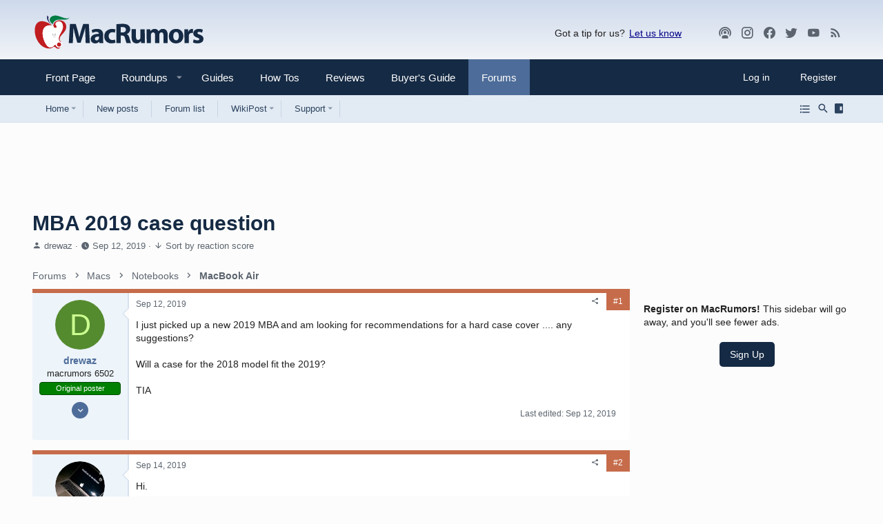

--- FILE ---
content_type: text/html; charset=utf-8
request_url: https://forums.macrumors.com/threads/mba-2019-case-question.2197834/
body_size: 24603
content:
<!DOCTYPE html>














	<meta name="apple-mobile-web-app-title" content="MR Forums">
	
		<link rel="apple-touch-icon" href="/data/assets/logo/mr-icon-192.png">
	


	
	


















	



















	











	

































	



























	






	




































<html id="XF" lang="en-US" dir="LTR"
	  style="font-size: 62.5%;"
	  data-app="public"
	  data-template="thread_view"
	  data-container-key="node-122"
	  data-content-key="thread-2197834"
	  data-logged-in="false"
	  data-cookie-prefix="xf_"
	  data-csrf="1769908164,071a2ca96a7dae047bba03cba8b036f3"
	  class="has-no-js template-thread_view  uix_hasSectionLinks  uix_hasCrumbs"
	  >
	<head>
		<meta charset="utf-8" />
		<meta http-equiv="X-UA-Compatible" content="IE=Edge" />
		<meta name="viewport" content="width=device-width, initial-scale=1, viewport-fit=cover">

		

		<title>MBA 2019 case question | MacRumors Forums</title>
		<link rel="manifest" href="/webmanifest.php">
		
			<meta name="theme-color" content="#152a44" media="(max-width: 900px)"/>
        <meta name="theme-color" content="#cbd9ea" media="(prefers-color-scheme: light)"/>
        <meta name="theme-color" content="#1a1a1a" media="(prefers-color-scheme: dark)"/>
		<meta name="msapplication-TileColor" content="#152a44">
		
		<meta name="apple-mobile-web-app-title" content="MR Forums">
		
			<link rel="apple-touch-icon" href="/data/assets/logo/mr-icon-192.png">
		

		
			
<script>
		dataLayer = [{
			'pageType':'thread',
			'forumName':'MacBook Air',
			'forumId':'122',
			'threadId':'2197834',
			'threadName': 'MBA 2019 case question',
			'threadAuthor': 'drewaz',
			'threadDate': '1568322760'
		}];
</script>

		
			<meta property="og:image:width" content="1600" />
		
			<meta property="og:image:height" content="900" />
		
			
		<meta name="description" content="I just picked up a new 2019 MBA and am looking for recommendations for a hard case cover ....  any suggestions?

Will a case for the 2018 model fit the..." />
		<meta property="og:description" content="I just picked up a new 2019 MBA and am looking for recommendations for a hard case cover ....  any suggestions?

Will a case for the 2018 model fit the 2019?

TIA" />
		<meta property="twitter:description" content="I just picked up a new 2019 MBA and am looking for recommendations for a hard case cover ....  any suggestions?

Will a case for the 2018 model fit the 2019?

TIA" />
	
		
			<meta property="og:url" content="https://forums.macrumors.com/threads/mba-2019-case-question.2197834/" />
		
			<link rel="canonical" href="https://forums.macrumors.com/threads/mba-2019-case-question.2197834/" />
		
			
		<meta property="og:image" content="https://images.macrumors.com/social/?t=2197834&amp;v=6" />
		<meta property="twitter:image" content="https://images.macrumors.com/social/?t=2197834&amp;v=6" />
		<meta property="twitter:card" content="summary_large_image" />
	
		
			
		

		
			
	
	
	<meta property="og:site_name" content="MacRumors Forums" />


		
		
			
	
	
	<meta property="og:type" content="website" />


		
		
			
	
	
	
		<meta property="og:title" content="MBA 2019 case question" />
		<meta property="twitter:title" content="MBA 2019 case question" />
	


		
		
		
		

		
	

	

	
		
	

	
		<noscript>
	
	<link rel="stylesheet" href="/css.php?css=public%3Anormalize.css%2Cpublic%3Afa.css%2Cpublic%3Acore.less%2Cpublic%3Aapp.less%2Cpublic%3Amacrumors.less%2Cpublic%3Amacrumors_light.less&amp;s=34&amp;l=1&amp;d=1769533579&amp;k=a514e0f6dcdf20249f71d94713a316deb2db8a1e" />
	
		</noscript>
	

	
		<link rel="preload" href="/styles/macrumors/fonts/icons/material-icons/fonts/materialdesignicons-webfont.woff2?v=6.9.96" as="font" type="font/woff2" crossorigin="anonymous" />
		<link rel="stylesheet" href="/styles/macrumors/fonts/icons/material-icons/css/materialdesignicons.min.css?d=1764780817" />	
	

	
	
	
		
	
		
	

	
    
        
        
            <noscript>
        
    

	<link rel="stylesheet" href="/css.php?css=public%3Amacrumors.less%2Cpublic%3Amacrumors_light.less%2Cpublic%3Amessage.less%2Cpublic%3Ashare_controls.less%2Cpublic%3Asiropu_ads_manager_ad.less%2Cpublic%3Ath_nodeStyling_nodes.34.less%2Cpublic%3Ath_uix_threadStarterPost.less%2Cpublic%3Auix.less%2Cpublic%3Auix_extendedFooter.less%2Cpublic%3Auix_megaMenu.less%2Cpublic%3Auix_socialMedia.less%2Cpublic%3Aextra.less&amp;s=34&amp;l=1&amp;d=1769533579&amp;k=fceb3d6ef0a0382c4dc69fd91bf55a7843c8b6bb" />

	
    
        
            </noscript>
        
    

	
	
    <script>window.thstyleswitchConfig = {"autodetectEnabled":true,"lightStyle":{"id":34,"type":"light","cssUrl":"\/css.php?css=__SENTINEL__&s=34&l=1&d=1769533579","primaryCss":["public:normalize.css","public:core.less","public:app.less"],"primaryCssUrl":"\/css.php?css=public%3Anormalize.css%2Cpublic%3Acore.less%2Cpublic%3Aapp.less%2Cpublic%3Afa.css%2Cpublic%3Amacrumors.less%2Cpublic%3Amacrumors_light.less&s=34&l=1&d=1769533579&k=caa66721eea0fe542313cc42bbf5134416399262","additionalCss":["public:macrumors.less","public:macrumors_light.less","public:message.less","public:share_controls.less","public:siropu_ads_manager_ad.less","public:th_nodeStyling_nodes.34.less","public:th_uix_threadStarterPost.less","public:uix.less","public:uix_extendedFooter.less","public:uix_megaMenu.less","public:uix_socialMedia.less","public:extra.less","public:fa.css"],"additionalCssUrl":"/css.php?css=public%3Amacrumors.less%2Cpublic%3Amacrumors_light.less%2Cpublic%3Amessage.less%2Cpublic%3Ashare_controls.less%2Cpublic%3Asiropu_ads_manager_ad.less%2Cpublic%3Ath_nodeStyling_nodes.34.less%2Cpublic%3Ath_uix_threadStarterPost.less%2Cpublic%3Auix.less%2Cpublic%3Auix_extendedFooter.less%2Cpublic%3Auix_megaMenu.less%2Cpublic%3Auix_socialMedia.less%2Cpublic%3Aextra.less%2Cpublic%3Afa.css&s=34&l=1&d=1769533579&k=e5545ed60c8abdb04afe44410c4f708c886ee68d","switchStyleUrl":"\/misc\/thstyleswitch?style_id=38"},"darkStyle":{"id":36,"type":"dark","cssUrl":"\/css.php?css=__SENTINEL__&s=36&l=1&d=1769533579","primaryCss":["public:normalize.css","public:core.less","public:app.less"],"primaryCssUrl":"\/css.php?css=public%3Anormalize.css%2Cpublic%3Acore.less%2Cpublic%3Aapp.less%2Cpublic%3Afa.css%2Cpublic%3Amacrumors.less%2Cpublic%3Amacrumors_dark.less&s=36&l=1&d=1769533579&k=5ad3425aebc8b0914bd37d22d2a1de23af18170a","additionalCss":["public:macrumors.less","public:macrumors_light.less","public:message.less","public:share_controls.less","public:siropu_ads_manager_ad.less","public:th_nodeStyling_nodes.34.less","public:th_uix_threadStarterPost.less","public:uix.less","public:uix_extendedFooter.less","public:uix_megaMenu.less","public:uix_socialMedia.less","public:extra.less","public:fa.css","public:macrumors_dark.less"],"additionalCssUrl":"/css.php?css=public%3Amacrumors.less%2Cpublic%3Amacrumors_light.less%2Cpublic%3Amessage.less%2Cpublic%3Ashare_controls.less%2Cpublic%3Asiropu_ads_manager_ad.less%2Cpublic%3Ath_nodeStyling_nodes.34.less%2Cpublic%3Ath_uix_threadStarterPost.less%2Cpublic%3Auix.less%2Cpublic%3Auix_extendedFooter.less%2Cpublic%3Auix_megaMenu.less%2Cpublic%3Auix_socialMedia.less%2Cpublic%3Aextra.less%2Cpublic%3Afa.css%2Cpublic%3Amacrumors_dark.less&s=36&l=1&d=1769533579&k=3bd2530c67fd3097c5cfb6d1807672dec7ec4504","switchStyleUrl":"\/misc\/thstyleswitch?style_id=36"},"currentStyleType":"light","originalCss":{"public:macrumors.less":true,"public:macrumors_light.less":true,"public:message.less":true,"public:share_controls.less":true,"public:siropu_ads_manager_ad.less":true,"public:th_nodeStyling_nodes.34.less":true,"public:th_uix_threadStarterPost.less":true,"public:uix.less":true,"public:uix_extendedFooter.less":true,"public:uix_megaMenu.less":true,"public:uix_socialMedia.less":true,"public:extra.less":true}};</script>
    <script src="/js/themehouse/styleswitch/preamble.js?_v=f0f369b2"></script>
    
        <script>
            themehouse.styleSwitch.initAutodetect();
        </script>
    

	
		<script src="/js/xf/preamble.min.js?_v=f0f369b2"></script>
	
	
	
	
	<script>
	function getCookie(cname) {
        var name = cname + "=";
        var ca = document.cookie.split(';');
        for(var i=0; i<ca.length; i++) {
            var c = ca[i];
            while (c.charAt(0)==' ') c = c.substring(1);
            if (c.indexOf(name) == 0) return c.substring(name.length,c.length);
        }
		  console.log(name);
        return "";
    }

    var mrWidth = getCookie('mr-fluid');

    if (typeof(mrWidth) !== 'undefined') {
        mrWidth = parseInt(mrWidth);
        if (mrWidth >= 0) {
			var eles = document.getElementsByTagName('html');
			
			if (eles.length > 0) {
				if (mrWidth === 0) {
					eles[0].className += ' pageWidth--narrow';
				} else if (mrWidth === 1) {
					eles[0].className += ' pageWidth--medium';
				} else if (mrWidth === 2) {
					eles[0].className += ' pageWidth--wide';
				}
			}
        }
    }
</script>





		
			<link rel="icon" type="image/png" href="https://images.macrumors.com/images-new/favicon.ico" sizes="48x48" />
		
		
			<link rel="apple-touch-icon" href="https://images.macrumors.com/images-new/apple-touch-icon-transparent.png" />
<meta name="apple-mobile-web-app-title" content="MacRumors Forums">
		
		

		

		

	<script>var showad=true;
if (getCookie('xf_logged_in')==1 && getCookie('xf_mr_count') >5)
{
	showad=false;
	document.write('<style>#mrsubscribe{display:block;}.tertiary{display:none;}</style>')
}

if (showad)	
{
(function(w, d) {
    w.adthrive = w.adthrive || {};
    w.adthrive.cmd = w.adthrive.cmd || [];
    w.adthrive.plugin = 'adthrive-ads-1.0.40-manual';
    w.adthrive.host = 'ads.adthrive.com';
	w.adthrive.threshold = Math.floor(Math.random() * 100 + 1);
    var s = d.createElement('script');
    s.async = true;
    s.referrerpolicy='no-referrer-when-downgrade';
    s.src = 'https://' + w.adthrive.host + '/sites/5cefe139bf12e211182dda30/ads.min.js?referrer=' + w.encodeURIComponent(w.location.href) + '&threshold='+w.adthrive.threshold;
    var n = d.getElementsByTagName('script')[0];
    n.parentNode.insertBefore(s, n);
})(window, document);
}

window.addEventListener("beforeunload", function(event) {
	window.addEventListener("visibilitychange", function(event) { event.stopImmediatePropagation();}, true);
}, true);</script><script>if (typeof dataLayer === 'undefined') dataLayer=[];</script><meta name="robots" content="max-image-preview:large"><!-- Google Tag Manager --><script>(function(w,d,s,l,i){w[l]=w[l]||[];w[l].push({'gtm.start':
new Date().getTime(),event:'gtm.js'});var f=d.getElementsByTagName(s)[0],
j=d.createElement(s),dl=l!='dataLayer'?'&l='+l:'';j.async=true;j.src=
'https://www.googletagmanager.com/gtm.js?id='+i+dl;f.parentNode.insertBefore(j,f);
})(window,document,'script','dataLayer','GTM-NBTPJP');</script><!-- End Google Tag Manager -->

</head>

	<body data-template="thread_view" class="cafemedia-no-footer-desktop-728 node-header-122">
<!-- Google Tag Manager (noscript) --><noscript><iframe src="https://www.googletagmanager.com/ns.html?id=GTM-NBTPJP"
height="0" width="0" style="display:none;visibility:hidden"></iframe></noscript><!-- End Google Tag Manager (noscript) -->

	

		
			
		

		
	


		
			
		
		<style>
	.p-pageWrapper .p-navSticky {
		top: 0 !important;
	}

	

	
	

	
	
	
		
	

	

	

		
		
		.uix_mainTabBar {top: 0px !important;}
		.uix_stickyBodyElement:not(.offCanvasMenu) {
			top: 20px !important;
			min-height: calc(100vh - 20px) !important;
		}
		.uix_sidebarInner .uix_sidebar--scroller {margin-top: 20px;}
//		.uix_sidebarInner {margin-top: -20px;}
		.uix_sidebarInner {margin-top: 0px;}

		.p-body-sideNavInner .uix_sidebar--scroller {margin-top: 20px;}
		.p-body-sideNavInner {margin-top: -20px;}
		.uix_stickyCategoryStrips {top: 20px !important;}
		#XF .u-anchorTarget {
			height: 20px;
			margin-top: -20px;
		}
	
		

		
			@media (max-width: 0) {
		
				.p-sectionLinks {display: none;}

				

				.uix_mainTabBar {top: 0px !important;}
				.uix_stickyBodyElement:not(.offCanvasMenu) {
					top: 20px !important;
					min-height: calc(100vh - 20px) !important;
				}
				.uix_sidebarInner .uix_sidebar--scroller {margin-top: 20px;}
				.uix_sidebarInner {margin-top: -20px;}
				.p-body-sideNavInner .uix_sidebar--scroller {margin-top: 20px;}
				.p-body-sideNavInner {margin-top: -20px;}
				.uix_stickyCategoryStrips {top: 20px !important;}
				#XF .u-anchorTarget {
					height: 20px;
					margin-top: -20px;
				}

				
		
			}
		
	

	.uix_sidebarNav .uix_sidebar--scroller {max-height: calc(100vh - 20px);}
	
	
</style>


		<div id="jumpToTop"></div>

		

		<div class="uix_pageWrapper--fixed">
			<div class="p-pageWrapper" id="top">

				
					
	
	



					

					

					
						
						
							<header class="p-header" id="header">
								<div class="p-header-inner">
									
						
							<div class="p-header-content">
								
									
										
	
	<div class="p-header-logo p-header-logo--image">
		<a class="uix_logo" href="https://www.macrumors.com/">
			
				<img src="https://images.macrumors.com/images-new/macrumors-simple-logo-light.svg"
					 class="mrlogo--light"
					 alt="MacRumors Forums" width="200" height="57" />
				<img src="https://images.macrumors.com/images-new/macrumors-simple-logo-dark.svg"
					 class="mrlogo--dark"
					 alt="MacRumors Forums" width="200" height="57" />
				
		</a>
		
	</div>


									

									
										<div class="p-nav-opposite">
											
												<div class="give-feedback">
													Got a tip for us? 
													<a data-xf-click="menu" role="button" aria-expanded="false" aria-haspopup="true">Let us know</a>

													<div class="menu menu--structural" data-menu="menu" aria-hidden="true">
														<div class="menu-content">
															<a class="menu-linkRow" href="mailto:tips@macrumors.com?Subject=MacRumors Submission">a. Send us an email</a>
															<a class="menu-linkRow" href="https://www.macrumors.com/share.php">b. Anonymous form</a>
														</div>
													</div>
												</div>
												
		
			
				
				
				
	
		
	
<ul class="uix_socialMedia">

			<li><a data-xf-init="tooltip" title="Podcast" target="_blank" href="https://podcasts.apple.com/us/podcast/the-macrumors-show/id1602394741" aria-label="MacRumors Show">
				<i class="fa--xf fas fa-podcast fab uix_icon uix_icon--podcast" aria-hidden="true"></i>
				</a></li>


		
			<li><a data-xf-init="tooltip" title="Instagram" target="_blank" href="https://www.instagram.com/macrumors/" aria-label="MacRumors on Instagram">
				<i class="fa--xf fas fa-instagram fab uix_icon uix_icon--instagram" aria-hidden="true"></i>
				</a></li>
		

	
		<li><a aria-label="Facebook" data-xf-init="tooltip" title="Facebook" target="_blank" href="https://www.facebook.com/macrumors" aria-label="MacRumors on Facebook">
				<i class="fa--xf fas fa-facebook fab" aria-hidden="true"></i>
			</a></li>
	
	
	
	
	
	
	
	
	
	
	
	
	
		<li><a aria-label="Twitter" data-xf-init="tooltip" title="Twitter" target="_blank" href="https://twitter.com/macrumors" aria-label="MacRumors on Twitter">
				<i class="fa--xf fas fa-twitter fab" aria-hidden="true"></i>
			</a></li>
	
	
		<li><a aria-label="YouTube" data-xf-init="tooltip" title="YouTube" target="_blank" href="https://www.youtube.com/macrumors" aria-label="MacRumors on Youtube">
				<i class="fa--xf fas fa-youtube fab" aria-hidden="true"></i>
			</a></li>
	

	<li><a data-xf-init="tooltip" title="RSS" target="_blank" href="https://feeds.macrumors.com/MacRumors-All" aria-label="MacRumors rss feed">
		<i class="fa--xf fas fa-rss fab uix_icon uix_icon--rss" aria-hidden="true"></i>
		</a></li>

	<li><a data-xf-init="tooltip" title="Subscribe" target="_blank" href="https://macrumors.us5.list-manage.com/subscribe?u=7d0106b433773bd0aef5828e0&id=3989954cde" aria-label="MacRumors newsletter">
		<i class="fa--xf fas fa-email fab uix_icon uix_icon--email" aria-hidden="true"></i>
		</a></li>
</ul>

	

			
		
	
											
										</div>
									
								
							</div>
						
					
								</div>
							</header>
						
					
					

					
					
					

					
						
						<nav class="p-nav">
							<div class="p-nav-inner">
								
									
									
										
									
									<button type="button" class="button--plain p-nav-menuTrigger  badgeContainer button" data-badge="0" data-xf-click="off-canvas" data-menu=".js-headerOffCanvasMenu" role="button" tabindex="0" aria-label="Menu"><span class="button-text">
										<i aria-hidden="true"></i>
									</span></button>
									
								

								
	
	<div class="p-header-logo p-header-logo--image">
		<a class="uix_logo" href="https://www.macrumors.com/">
			
				<img src="https://images.macrumors.com/images-new/macrumors-simple-logo-light.svg"
					 class="mrlogo--light"
					 alt="MacRumors Forums" width="200" height="57" />
				<img src="https://images.macrumors.com/images-new/macrumors-simple-logo-dark.svg"
					 class="mrlogo--dark"
					 alt="MacRumors Forums" width="200" height="57" />
				
		</a>
		
	</div>



								
									
										<div class="p-nav-scroller hScroller" data-xf-init="h-scroller" data-auto-scroll=".p-navEl.is-selected">
											<div class="hScroller-scroll">
												<ul class="p-nav-list js-offCanvasNavSource">
													
														
															<li>
																
	<div class="p-navEl u-ripple " >
		
			
				
	
	<a href="https://www.macrumors.com"
			class="p-navEl-link  "
			
			data-xf-key="1"
			data-nav-id="front"><span>Front Page</span></a>

				
				
			
			
			
		
			
	
</div>

															</li>
														
													
														
															<li>
																<div class="p-navEl u-ripple" data-has-children="true">
																	<div class="p-navEl-linkHolder" data-xf-click="menu" role="button" aria-expanded="false" aria-haspopup="true">
																		<a href="https://www.macrumors.com/roundup/" class="p-navEl-link p-navEl-link--splitMenu" data-nav-id="roundups"> <span>Roundups</span></a>
																	</div>
																	
																	<a data-xf-click="menu" data-menu-pos-ref="< .p-navEl" class="p-navEl-splitTrigger" role="button" tabindex="0" aria-label="Toggle expanded" aria-expanded="false" aria-haspopup="true">
																	</a>

																	<div class="menu menu--structural menu--wide roundups" data-menu="menu" aria-hidden="true">
																		<div class="menu-content">
																			
																			<ul class="listPlain listColumns listColumns--narrow listColumns--together" id="nav-dropdown">
      
      <li><a class="blockLink" href="https://www.macrumors.com/roundup/airpods/">AirPods 4
<!--<img src="https://images.macrumors.com/article-new/2018/02/airpods-4-roundup-menu.png" width="56" height="39"/>-->
</a></li>
      
      <li><a class="blockLink" href="https://www.macrumors.com/roundup/airpods-max/">AirPods Max
<!--<img src="https://images.macrumors.com/article-new/2020/05/airpods-max-2024-roundup-menu.png" width="56" height="39"/>-->
</a></li>
      
      <li><a class="blockLink" href="https://www.macrumors.com/roundup/airpods-pro/">AirPods Pro 3
<!--<img src="https://images.macrumors.com/article-new/2019/10/airpods-pro-3-roundup-menu.png" width="56" height="39"/>-->
</a></li>
      
      <li><a class="blockLink" href="https://www.macrumors.com/roundup/airtag/">AirTag
<!--<img src="https://images.macrumors.com/article-new/2026/01/airtag-roundup-menu.png" width="56" height="39"/>-->
</a></li>
      
      <li><a class="blockLink" href="https://www.macrumors.com/roundup/best-apple-deals/">Apple Deals
<!--<img src="https://images.macrumors.com/article-new/2016/01/mrlogoroundup.png" width="56" height="39"/>-->
</a></li>
      
      <li><a class="blockLink" href="https://www.macrumors.com/roundup/apple-pay/">Apple Pay
<!--<img src="https://images.macrumors.com/article-new/2014/09/apple_pay_touch_roundup_menu.png" width="56" height="39"/>-->
</a></li>
      
      <li><a class="blockLink" href="https://www.macrumors.com/roundup/displays/">Apple Pro Display XDR
<!--<img src="https://images.macrumors.com/article-new/2013/10/apple_pro_display_xdr_roundup_menu.png" width="56" height="39"/>-->
</a></li>
      
      <li><a class="blockLink" href="https://www.macrumors.com/roundup/studio-display/">Apple Studio Display
<!--<img src="https://images.macrumors.com/article-new/2022/03/pro-display-xdr-roundup-menu.png" width="56" height="39"/>-->
</a></li>
      
      <li><a class="blockLink" href="https://www.macrumors.com/roundup/apple-tv/">Apple TV
<!--<img src="https://images.macrumors.com/article-new/2013/12/apple-tv-2022-roundup-menu.png" width="56" height="39"/>-->
</a></li>
      
      <li><a class="blockLink" href="https://www.macrumors.com/roundup/apple-vision-pro/">Apple Vision Pro
<!--<img src="https://images.macrumors.com/article-new/2016/02/apple-vision-pro-roundup-menu.png" width="56" height="39"/>-->
</a></li>
      
      <li><a class="blockLink" href="https://www.macrumors.com/roundup/apple-watch/">Apple Watch 11
<!--<img src="https://images.macrumors.com/article-new/2023/08/apple-watch-10-roundup-menu.png" width="56" height="39"/>-->
</a></li>
      
      <li><a class="blockLink" href="https://www.macrumors.com/roundup/apple-watch-se/">Apple Watch SE 3
<!--<img src="https://images.macrumors.com/article-new/2020/09/applewatchseroundup.png" width="56" height="39"/>-->
</a></li>
      
      <li><a class="blockLink" href="https://www.macrumors.com/roundup/apple-watch-ultra/">Apple Watch Ultra 3
<!--<img src="https://images.macrumors.com/article-new/2022/09/apple-watch-ultra-black-roundup-menu.png" width="56" height="39"/>-->
</a></li>
      
      <li><a class="blockLink" href="https://www.macrumors.com/roundup/carplay/">CarPlay
<!--<img src="https://images.macrumors.com/article-new/2015/02/carplay-icon-roundup-menu.png" width="56" height="39"/>-->
</a></li>
      
      <li><a class="blockLink" href="https://www.macrumors.com/roundup/homepod/">HomePod
<!--<img src="https://images.macrumors.com/article-new/2017/05/homepod_roundup_menu.png" width="56" height="39"/>-->
</a></li>
      
      <li><a class="blockLink" href="https://www.macrumors.com/roundup/homepod-mini/">HomePod mini
<!--<img src="https://images.macrumors.com/article-new/2020/10/homepodminiroundupmenu.png" width="56" height="39"/>-->
</a></li>
      
      <li><a class="blockLink" href="https://www.macrumors.com/roundup/imac/">iMac
<!--<img src="https://images.macrumors.com/article-new/2013/09/m4-imac-roundup-menu.png" width="56" height="39"/>-->
</a></li>
      
      <li><a class="blockLink" href="https://www.macrumors.com/roundup/ios-26/">iOS 26
<!--<img src="https://images.macrumors.com/article-new/2025/06/iOS-26-Menu-Icon.png" width="56" height="39"/>-->
</a></li>
      
      <li><a class="blockLink" href="https://www.macrumors.com/roundup/ipad/">iPad
<!--<img src="https://images.macrumors.com/article-new/2013/09/ipad-10-roundup-menu.png" width="56" height="39"/>-->
</a></li>
      
      <li><a class="blockLink" href="https://www.macrumors.com/roundup/ipad-air/">iPad Air 
<!--<img src="https://images.macrumors.com/article-new/2019/03/ipad-air-m2-roundup-menu.png" width="56" height="39"/>-->
</a></li>
      
      <li><a class="blockLink" href="https://www.macrumors.com/roundup/ipad-mini/">iPad mini
<!--<img src="https://images.macrumors.com/article-new/2013/09/ipad-mini-7-roundup.menu_.png" width="56" height="39"/>-->
</a></li>
      
      <li><a class="blockLink" href="https://www.macrumors.com/roundup/ipad-pro/">iPad Pro
<!--<img src="https://images.macrumors.com/article-new/2018/11/ipad-pro-m4-roundup-menu.png" width="56" height="39"/>-->
</a></li>
      
      <li><a class="blockLink" href="https://www.macrumors.com/roundup/ipados-26/">iPadOS 26
<!--<img src="https://images.macrumors.com/article-new/2025/06/iPadOS-26-Menu-Icon.png" width="56" height="39"/>-->
</a></li>
      
      <li><a class="blockLink" href="https://www.macrumors.com/roundup/iphone-16/">iPhone 16
<!--<img src="https://images.macrumors.com/article-new/2023/03/iphone-16-blue-roundup-menu.png" width="56" height="39"/>-->
</a></li>
      
      <li><a class="blockLink" href="https://www.macrumors.com/roundup/iphone-16e/">iPhone 16e
<!--<img src="https://images.macrumors.com/article-new/2025/02/iphone-16e-roundup-menu.png" width="56" height="39"/>-->
</a></li>
      
      <li><a class="blockLink" href="https://www.macrumors.com/roundup/iphone-17/">iPhone 17
<!--<img src="https://images.macrumors.com/article-new/2024/06/iphone-17-purple-roundup-menu.png" width="56" height="39"/>-->
</a></li>
      
      <li><a class="blockLink" href="https://www.macrumors.com/roundup/iphone-17-pro/">iPhone 17 Pro
<!--<img src="https://images.macrumors.com/article-new/2025/02/iphone-17-pro-orange-roundup-menu.png" width="56" height="39"/>-->
</a></li>
      
      <li><a class="blockLink" href="https://www.macrumors.com/roundup/iphone-18/">iPhone 18
<!--<img src="https://images.macrumors.com/article-new/2025/05/iPhone-18-Menu-Icon.png" width="56" height="39"/>-->
</a></li>
      
      <li><a class="blockLink" href="https://www.macrumors.com/roundup/iphone-air/">iPhone Air
<!--<img src="https://images.macrumors.com/article-new/2025/02/iphone-air-lineup-roundup-menu.png" width="56" height="39"/>-->
</a></li>
      
      <li><a class="blockLink" href="https://www.macrumors.com/roundup/mac-mini/">Mac mini
<!--<img src="https://images.macrumors.com/article-new/2013/09/mac-mini-2024-roundup-menu.png" width="56" height="39"/>-->
</a></li>
      
      <li><a class="blockLink" href="https://www.macrumors.com/roundup/mac-pro/">Mac Pro
<!--<img src="https://images.macrumors.com/article-new/2013/09/mac_pro_2019_roundup_featured.png" width="56" height="39"/>-->
</a></li>
      
      <li><a class="blockLink" href="https://www.macrumors.com/roundup/mac-studio/">Mac Studio
<!--<img src="https://images.macrumors.com/article-new/2022/03/mac-studio-roundup-menu.png" width="56" height="39"/>-->
</a></li>
      
      <li><a class="blockLink" href="https://www.macrumors.com/roundup/macbook-air/">MacBook Air
<!--<img src="https://images.macrumors.com/article-new/2013/09/macbook-air-m2-roundup-menu.png" width="56" height="39"/>-->
</a></li>
      
      <li><a class="blockLink" href="https://www.macrumors.com/roundup/macbook-pro/">MacBook Pro
<!--<img src="https://images.macrumors.com/article-new/2013/09/space-black-2023-macbook-pro-roundup-menu.png" width="56" height="39"/>-->
</a></li>
      
      <li><a class="blockLink" href="https://www.macrumors.com/roundup/macos-26/">macOS Tahoe
<!--<img src="https://images.macrumors.com/article-new/2025/06/macOS-26-Menu-Icon.png" width="56" height="39"/>-->
</a></li>
      
      <li><a class="blockLink" href="https://www.macrumors.com/roundup/watchos-26/">watchOS 26
<!--<img src="https://images.macrumors.com/article-new/2025/06/watchOS-26-Menu-Icon.png" width="56" height="39"/>-->
</a></li>
      
</ul>

																			
																		</div>
																	</div>
																</div>
															</li>
														
													
														
															<li>
																
	<div class="p-navEl u-ripple " >
		
			
				
	
	<a href="https://www.macrumors.com/guide/"
			class="p-navEl-link  "
			
			data-xf-key="3"
			data-nav-id="guides"><span>Guides</span></a>

				
				
			
			
			
		
			
	
</div>

															</li>
														
													
														
															<li>
																
	<div class="p-navEl u-ripple " >
		
			
				
	
	<a href="https://www.macrumors.com/how-to/"
			class="p-navEl-link  "
			
			data-xf-key="4"
			data-nav-id="howtos"><span>How Tos</span></a>

				
				
			
			
			
		
			
	
</div>

															</li>
														
													
														
															<li>
																
	<div class="p-navEl u-ripple " >
		
			
				
	
	<a href="https://www.macrumors.com/review/"
			class="p-navEl-link  "
			
			data-xf-key="5"
			data-nav-id="reviews"><span>Reviews</span></a>

				
				
			
			
			
		
			
	
</div>

															</li>
														
													
														
															<li>
																
	<div class="p-navEl u-ripple " >
		
			
				
	
	<a href="https://buyersguide.macrumors.com"
			class="p-navEl-link  "
			
			data-xf-key="6"
			data-nav-id="buyers"><span>Buyer's Guide</span></a>

				
				
			
			
			
		
			
	
</div>

															</li>
														
													
														
															<li>
																
	<div class="p-navEl u-ripple is-selected" data-has-children="true">
		
			
				
	
	<a href="/"
			class="p-navEl-link p-navEl-link--splitMenu "
			
			
			data-nav-id="forums"><span>Forums</span></a>

				
					<a data-xf-key="7"
					   data-xf-click="menu"
					   data-menu-pos-ref="< .p-navEl"
					   class="p-navEl-splitTrigger"
					   role="button"
					   tabindex="0"
					   aria-label="Toggle expanded"
					   aria-expanded="false"
					   aria-haspopup="true">
					</a>
				
				
			
				
					<div class="menu menu--structural" data-menu="menu" aria-hidden="true">
						<div class="menu-content">
							
								
	
	
	<a href="https://forums.macrumors.com"
			class="menu-linkRow u-ripple u-indentDepth0 js-offCanvasCopy "
			
			
			data-nav-id="homeicon"><span>Home</span></a>

	
		
			
	
	
	<a href="/whats-new/posts/"
			class="menu-linkRow u-ripple u-indentDepth1 js-offCanvasCopy "
			
			
			data-nav-id="forumlist_newposts"><span>New Posts</span></a>

	

		
			
	
	
	<a href="/forums/-/list"
			class="menu-linkRow u-ripple u-indentDepth1 js-offCanvasCopy "
			
			
			data-nav-id="newposts_forumlist"><span>Forum List</span></a>

	

		
			
	
	
	<a href="https://forums.macrumors.com/trending/"
			class="menu-linkRow u-ripple u-indentDepth1 js-offCanvasCopy "
			
			
			data-nav-id="forumlist_trending"><span>Trending</span></a>

	

		
			
	
	
	<a href="https://forums.macrumors.com/pages/new-threads/"
			class="menu-linkRow u-ripple u-indentDepth1 js-offCanvasCopy "
			
			
			data-nav-id="forumlist_newthreads"><span>New Threads</span></a>

	

		
			
	
	
	<a href="/whats-new/media/"
			class="menu-linkRow u-ripple u-indentDepth1 js-offCanvasCopy "
			 rel="nofollow"
			
			data-nav-id="newmediaforums"><span>New Media</span></a>

	

		
			
	
	
	<a href="https://forums.macrumors.com/whats-new/latest-activity"
			class="menu-linkRow u-ripple u-indentDepth1 js-offCanvasCopy "
			
			
			data-nav-id="forumlist_spy"><span>Spy</span></a>

	

		
		
			<hr class="menu-separator" />
		
	

							
								
	
	
	<a href="/whats-new/posts/"
			class="menu-linkRow u-ripple u-indentDepth0 js-offCanvasCopy "
			
			
			data-nav-id="newPosts"><span>New posts</span></a>

	

							
								
	
	
	<a href="/forums/-/list"
			class="menu-linkRow u-ripple u-indentDepth0 js-offCanvasCopy "
			
			
			data-nav-id="forumList"><span>Forum list</span></a>

	

							
								
	
	
	<a href="/wikipost/"
			class="menu-linkRow u-ripple u-indentDepth0 js-offCanvasCopy "
			
			
			data-nav-id="wikiPost"><span>WikiPost</span></a>

	
		
			
	
	
	<a href="/wikipost/summaries"
			class="menu-linkRow u-ripple u-indentDepth1 js-offCanvasCopy "
			
			
			data-nav-id="wikiPostSummaries"><span>Latest summaries</span></a>

	

		
			
	
	
	<a href="/watched/wikipost"
			class="menu-linkRow u-ripple u-indentDepth1 js-offCanvasCopy "
			
			
			data-nav-id="wikiPostWatchedWikiPosts"><span>Watched WikiPosts</span></a>

	

		
		
			<hr class="menu-separator" />
		
	

							
								
	
	
	<a href="https://macrumors.zendesk.com/hc/en-us"
			class="menu-linkRow u-ripple u-indentDepth0 js-offCanvasCopy "
			
			
			data-nav-id="Support"><span>Support</span></a>

	
		
			
	
	
	<a href="https://macrumors.zendesk.com/hc/en-us"
			class="menu-linkRow u-ripple u-indentDepth1 js-offCanvasCopy "
			
			
			data-nav-id="FAQ"><span>FAQ and Rules</span></a>

	

		
			
	
	
	<a href="https://forums.macrumors.com/misc/contact/"
			class="menu-linkRow u-ripple u-indentDepth1 js-offCanvasCopy "
			
			
			data-nav-id="Contact"><span>Contact Us</span></a>

	

		
		
			<hr class="menu-separator" />
		
	

							
						</div>
					</div>
				
			
			
			
		
			
	
</div>

															</li>
														
													
												</ul>
											</div>
										</div>
									

									
								

								
	


								
									<div class="p-nav-opposite">
										
											
		
			
				
					<div class="p-navgroup p-account p-navgroup--guest">
						
							
								
	
		
		
	
		
			<a href="/login/" class="p-navgroup-link u-ripple p-navgroup-link--textual p-navgroup-link--logIn" data-follow-redirects="on">
				<i></i>
				<span class="p-navgroup-linkText">Log in</span>
			</a>
		
	
	
		
			<a href="/login/register" class="p-navgroup-link u-ripple p-navgroup-link--textual p-navgroup-link--register" data-follow-redirects="on">
				<i></i>
				<span class="p-navgroup-linkText">Register</span>
			</a>
		
	

	

							
						
					</div>
				
				
					<div class="p-navgroup p-discovery">
<a href="/forums/-/-/th-nnm-navigate"
   class="p-navgroup-link p-navgroup-link--thNnnNavigate"
   data-xf-click="overlay" aria-label="Browse all forums">
	<i class="fa--xf fas fa-list-ul" aria-hidden="true"></i>
</a>

						
							
	
		
	

							
	
		
		
			<div class="uix_searchBar">
				<div class="uix_searchBarInner">
					<form action="/search/search" method="post" class="uix_searchForm" data-xf-init="quick-search">
						<a class="uix_search--close">
							<i class="fa--xf fas fa-window-close" aria-hidden="true"></i>
						</a>
						<input type="text" class="input js-uix_syncValue uix_searchInput uix_searchDropdown__trigger" autocomplete="off" data-uixsync="search" name="keywords" placeholder="Search…" aria-label="Search" data-menu-autofocus="true" />
						<a href="/search/"
						   class="uix_search--settings u-ripple"
						   data-xf-key="/"
						   aria-label="Search"
						   aria-expanded="false"
						   aria-haspopup="true"
						   title="Search">
							<i class="fa--xf fas fa-cog" aria-hidden="true"></i>
						</a>
						<span class=" uix_searchIcon">
							<i class="fa--xf fas fa-search" aria-hidden="true"></i>
						</span>
						<input type="hidden" name="_xfToken" value="1769908164,071a2ca96a7dae047bba03cba8b036f3" />
					</form>
				</div>

				
					<a class="uix_searchIconTrigger p-navgroup-link p-navgroup-link--iconic p-navgroup-link--search u-ripple"
					   aria-label="Search"
					   aria-expanded="false"
					   aria-haspopup="true"
					   title="Search">
						<i aria-hidden="true"></i>
					</a>
				

				
					<a href="/search/"
					   class="p-navgroup-link p-navgroup-link--iconic p-navgroup-link--search u-ripple js-uix_minimalSearch__target"
					   data-xf-click="menu"
					   aria-label="Search"
					   aria-expanded="false"
					   aria-haspopup="true"
					   title="Search">
						<i aria-hidden="true"></i>
					</a>
				

				<div class="menu menu--structural menu--wide" data-menu="menu" aria-hidden="true">
					<form action="/search/search" method="post"
						  class="menu-content"
						  data-xf-init="quick-search">
						<h3 class="menu-header">Search</h3>
						
						<div class="menu-row">
							
								<div class="inputGroup inputGroup--joined">
									<input type="text" class="input js-uix_syncValue" name="keywords" data-uixsync="search" placeholder="Search…" aria-label="Search" data-menu-autofocus="true" />
									
			<select name="constraints" class="js-quickSearch-constraint input" aria-label="Search within">
				<option value="">Everywhere</option>
<option value="{&quot;search_type&quot;:&quot;post&quot;}">Threads</option>
<option value="{&quot;search_type&quot;:&quot;post&quot;,&quot;c&quot;:{&quot;nodes&quot;:[122],&quot;child_nodes&quot;:1}}">This forum</option>
<option value="{&quot;search_type&quot;:&quot;post&quot;,&quot;c&quot;:{&quot;thread&quot;:2197834}}">This thread</option>

			</select>
		
								</div>
								
						</div>

						
						<div class="menu-row">
							<label class="iconic"><input type="checkbox"  name="c[title_only]" value="1" /><i aria-hidden="true"></i><span class="iconic-label">Search titles only

										
											<span tabindex="0" role="button"
												  data-xf-init="tooltip" data-trigger="hover focus click" title="Tags will also be searched in content where tags are supported">

												<i class="fa--xf far fa-question-circle u-muted u-smaller" aria-hidden="true"></i>
											</span></span></label>

						</div>
						
						<div class="menu-row">
							<div class="inputGroup">
								<span class="inputGroup-text" id="ctrl_search_menu_by_member">By:</span>
								<input type="text" class="input" name="c[users]" data-xf-init="auto-complete" placeholder="Member" aria-labelledby="ctrl_search_menu_by_member" />
							</div>
						</div>
						
<div class="menu-footer">
							<span class="menu-footer-controls">
								<button type="submit" class="button--primary button button--icon button--icon--search"><span class="button-text">Search</span></button>
								<a href="/search/" class="button"><span class="button-text">Advanced search…</span></a>
							</span>
						</div>

						<input type="hidden" name="_xfToken" value="1769908164,071a2ca96a7dae047bba03cba8b036f3" />
					</form>
				</div>


				<div class="menu menu--structural menu--wide uix_searchDropdown__menu" aria-hidden="true">
					<form action="/search/search" method="post"
						  class="menu-content"
						  data-xf-init="quick-search">
						
						
							<div class="menu-row">

								<div class="inputGroup">
									<input name="keywords"
										   class="js-uix_syncValue"
										   data-uixsync="search"
										   placeholder="Search…"
										   aria-label="Search"
										   type="hidden" />
									
			<select name="constraints" class="js-quickSearch-constraint input" aria-label="Search within">
				<option value="">Everywhere</option>
<option value="{&quot;search_type&quot;:&quot;post&quot;}">Threads</option>
<option value="{&quot;search_type&quot;:&quot;post&quot;,&quot;c&quot;:{&quot;nodes&quot;:[122],&quot;child_nodes&quot;:1}}">This forum</option>
<option value="{&quot;search_type&quot;:&quot;post&quot;,&quot;c&quot;:{&quot;thread&quot;:2197834}}">This thread</option>

			</select>
		
								</div>
							</div>
							

						
						<div class="menu-row">
							<label class="iconic"><input type="checkbox"  name="c[title_only]" value="1" /><i aria-hidden="true"></i><span class="iconic-label">Search titles only

										
											<span tabindex="0" role="button"
												  data-xf-init="tooltip" data-trigger="hover focus click" title="Tags will also be searched in content where tags are supported">

												<i class="fa--xf far fa-question-circle u-muted u-smaller" aria-hidden="true"></i>
											</span></span></label>

						</div>
						
						<div class="menu-row">
							<div class="inputGroup">
								<span class="inputGroup-text">By:</span>
								<input class="input" name="c[users]" data-xf-init="auto-complete" placeholder="Member" />
							</div>
						</div>
						
<div class="menu-footer">
							<span class="menu-footer-controls">
								<button type="submit" class="button--primary button button--icon button--icon--search"><span class="button-text">Search</span></button>
								<a href="/search/" class="button" rel="nofollow"><span class="button-text">Advanced…</span></a>
							</span>
						</div>

						<input type="hidden" name="_xfToken" value="1769908164,071a2ca96a7dae047bba03cba8b036f3" />
					</form>
				</div>
			</div>
		
	
	

						
					</div>
				
				
	

			
		
	
											
	
		
	
		
			<a aria-label="Sidebar" tabindex="0" class="uix_sidebarTrigger__component uix_sidebarTrigger p-navgroup-link" data-xf-init="tooltip" title="Sidebar" rel="nofollow">
				<i class="mdi mdi-page-layout-sidebar-right"></i>
				<span class="uix_sidebarTrigger--phrase">Sidebar</span>
			</a>
		
		
			<a aria-label="Sidebar" tabindex="0" class="uix_sidebarCanvasTrigger uix_sidebarTrigger__component p-navgroup-link" data-xf-init="tooltip" title="Sidebar">
				<i class="mdi mdi-page-layout-sidebar-right"></i>
				<span class="uix_sidebarTrigger--phrase">Sidebar</span>
			</a>
		
	

	

										
									</div>
								
							</div>
							
							
	
	<div class="uix_megaMenu">
	</div>

							
						</nav>
					
						
		
			<div class="p-sectionLinks">
				<div class="pageContent">
					
						
							
								
								
								<div class="p-sectionLinks-inner hScroller" data-xf-init="h-scroller">
									<div class="hScroller-scroll">
										<ul class="p-sectionLinks-list">
											
												<li>
													
	<div class="p-navEl u-ripple " data-has-children="true">
		
			
				
	
	<a href="https://forums.macrumors.com"
			class="p-navEl-link p-navEl-link--splitMenu "
			
			
			data-nav-id="homeicon"><span>Home</span></a>

				
					<a data-xf-key="alt+1"
					   data-xf-click="menu"
					   data-menu-pos-ref="< .p-navEl"
					   class="p-navEl-splitTrigger"
					   role="button"
					   tabindex="0"
					   aria-label="Toggle expanded"
					   aria-expanded="false"
					   aria-haspopup="true">
					</a>
				
				
			
				
					<div class="menu menu--structural" data-menu="menu" aria-hidden="true">
						<div class="menu-content">
							
								
	
	
	<a href="/whats-new/posts/"
			class="menu-linkRow u-ripple u-indentDepth0 js-offCanvasCopy "
			
			
			data-nav-id="forumlist_newposts"><span>New Posts</span></a>

	

							
								
	
	
	<a href="/forums/-/list"
			class="menu-linkRow u-ripple u-indentDepth0 js-offCanvasCopy "
			
			
			data-nav-id="newposts_forumlist"><span>Forum List</span></a>

	

							
								
	
	
	<a href="https://forums.macrumors.com/trending/"
			class="menu-linkRow u-ripple u-indentDepth0 js-offCanvasCopy "
			
			
			data-nav-id="forumlist_trending"><span>Trending</span></a>

	

							
								
	
	
	<a href="https://forums.macrumors.com/pages/new-threads/"
			class="menu-linkRow u-ripple u-indentDepth0 js-offCanvasCopy "
			
			
			data-nav-id="forumlist_newthreads"><span>New Threads</span></a>

	

							
								
	
	
	<a href="/whats-new/media/"
			class="menu-linkRow u-ripple u-indentDepth0 js-offCanvasCopy "
			 rel="nofollow"
			
			data-nav-id="newmediaforums"><span>New Media</span></a>

	

							
								
	
	
	<a href="https://forums.macrumors.com/whats-new/latest-activity"
			class="menu-linkRow u-ripple u-indentDepth0 js-offCanvasCopy "
			
			
			data-nav-id="forumlist_spy"><span>Spy</span></a>

	

							
						</div>
					</div>
				
			
			
			
		
			
	
</div>

												</li>
											
												<li>
													
	<div class="p-navEl u-ripple " >
		
			
				
	
	<a href="/whats-new/posts/"
			class="p-navEl-link  "
			
			data-xf-key="alt+2"
			data-nav-id="newPosts"><span>New posts</span></a>

				
				
			
			
			
		
			
	
</div>

												</li>
											
												<li>
													
	<div class="p-navEl u-ripple " >
		
			
				
	
	<a href="/forums/-/list"
			class="p-navEl-link  "
			
			data-xf-key="alt+3"
			data-nav-id="forumList"><span>Forum list</span></a>

				
				
			
			
			
		
			
	
</div>

												</li>
											
												<li>
													
	<div class="p-navEl u-ripple " data-has-children="true">
		
			
				
	
	<a href="/wikipost/"
			class="p-navEl-link p-navEl-link--splitMenu "
			
			
			data-nav-id="wikiPost"><span>WikiPost</span></a>

				
					<a data-xf-key="alt+4"
					   data-xf-click="menu"
					   data-menu-pos-ref="< .p-navEl"
					   class="p-navEl-splitTrigger"
					   role="button"
					   tabindex="0"
					   aria-label="Toggle expanded"
					   aria-expanded="false"
					   aria-haspopup="true">
					</a>
				
				
			
				
					<div class="menu menu--structural" data-menu="menu" aria-hidden="true">
						<div class="menu-content">
							
								
	
	
	<a href="/wikipost/summaries"
			class="menu-linkRow u-ripple u-indentDepth0 js-offCanvasCopy "
			
			
			data-nav-id="wikiPostSummaries"><span>Latest summaries</span></a>

	

							
								
	
	
	<a href="/watched/wikipost"
			class="menu-linkRow u-ripple u-indentDepth0 js-offCanvasCopy "
			
			
			data-nav-id="wikiPostWatchedWikiPosts"><span>Watched WikiPosts</span></a>

	

							
						</div>
					</div>
				
			
			
			
		
			
	
</div>

												</li>
											
												<li>
													
	<div class="p-navEl u-ripple " data-has-children="true">
		
			
				
	
	<a href="https://macrumors.zendesk.com/hc/en-us"
			class="p-navEl-link p-navEl-link--splitMenu "
			
			
			data-nav-id="Support"><span>Support</span></a>

				
					<a data-xf-key="alt+5"
					   data-xf-click="menu"
					   data-menu-pos-ref="< .p-navEl"
					   class="p-navEl-splitTrigger"
					   role="button"
					   tabindex="0"
					   aria-label="Toggle expanded"
					   aria-expanded="false"
					   aria-haspopup="true">
					</a>
				
				
			
				
					<div class="menu menu--structural" data-menu="menu" aria-hidden="true">
						<div class="menu-content">
							
								
	
	
	<a href="https://macrumors.zendesk.com/hc/en-us"
			class="menu-linkRow u-ripple u-indentDepth0 js-offCanvasCopy "
			
			
			data-nav-id="FAQ"><span>FAQ and Rules</span></a>

	

							
								
	
	
	<a href="https://forums.macrumors.com/misc/contact/"
			class="menu-linkRow u-ripple u-indentDepth0 js-offCanvasCopy "
			
			
			data-nav-id="Contact"><span>Contact Us</span></a>

	

							
						</div>
					</div>
				
			
			
			
		
			
	
</div>

												</li>
											
										</ul>
									</div>
								</div>
							
							
								<div class="p-nav-opposite">
									
										
											
											
												
		
			
				
				
					<div class="p-navgroup p-discovery">
<a href="/forums/-/-/th-nnm-navigate"
   class="p-navgroup-link p-navgroup-link--thNnnNavigate"
   data-xf-click="overlay" aria-label="Browse all forums">
	<i class="fa--xf fas fa-list-ul" aria-hidden="true"></i>
</a>

						
							
	

							
	
		
		
			<div class="uix_searchBar">
				<div class="uix_searchBarInner">
					<form action="/search/search" method="post" class="uix_searchForm" data-xf-init="quick-search">
						<a class="uix_search--close">
							<i class="fa--xf fas fa-window-close" aria-hidden="true"></i>
						</a>
						<input type="text" class="input js-uix_syncValue uix_searchInput uix_searchDropdown__trigger" autocomplete="off" data-uixsync="search" name="keywords" placeholder="Search…" aria-label="Search" data-menu-autofocus="true" />
						<a href="/search/"
						   class="uix_search--settings u-ripple"
						   data-xf-key="/"
						   aria-label="Search"
						   aria-expanded="false"
						   aria-haspopup="true"
						   title="Search">
							<i class="fa--xf fas fa-cog" aria-hidden="true"></i>
						</a>
						<span class=" uix_searchIcon">
							<i class="fa--xf fas fa-search" aria-hidden="true"></i>
						</span>
						<input type="hidden" name="_xfToken" value="1769908164,071a2ca96a7dae047bba03cba8b036f3" />
					</form>
				</div>

				
					<a class="uix_searchIconTrigger p-navgroup-link p-navgroup-link--iconic p-navgroup-link--search u-ripple"
					   aria-label="Search"
					   aria-expanded="false"
					   aria-haspopup="true"
					   title="Search">
						<i aria-hidden="true"></i>
					</a>
				

				
					<a href="/search/"
					   class="p-navgroup-link p-navgroup-link--iconic p-navgroup-link--search u-ripple js-uix_minimalSearch__target"
					   data-xf-click="menu"
					   aria-label="Search"
					   aria-expanded="false"
					   aria-haspopup="true"
					   title="Search">
						<i aria-hidden="true"></i>
					</a>
				

				<div class="menu menu--structural menu--wide" data-menu="menu" aria-hidden="true">
					<form action="/search/search" method="post"
						  class="menu-content"
						  data-xf-init="quick-search">
						<h3 class="menu-header">Search</h3>
						
						<div class="menu-row">
							
								<div class="inputGroup inputGroup--joined">
									<input type="text" class="input js-uix_syncValue" name="keywords" data-uixsync="search" placeholder="Search…" aria-label="Search" data-menu-autofocus="true" />
									
			<select name="constraints" class="js-quickSearch-constraint input" aria-label="Search within">
				<option value="">Everywhere</option>
<option value="{&quot;search_type&quot;:&quot;post&quot;}">Threads</option>
<option value="{&quot;search_type&quot;:&quot;post&quot;,&quot;c&quot;:{&quot;nodes&quot;:[122],&quot;child_nodes&quot;:1}}">This forum</option>
<option value="{&quot;search_type&quot;:&quot;post&quot;,&quot;c&quot;:{&quot;thread&quot;:2197834}}">This thread</option>

			</select>
		
								</div>
								
						</div>

						
						<div class="menu-row">
							<label class="iconic"><input type="checkbox"  name="c[title_only]" value="1" /><i aria-hidden="true"></i><span class="iconic-label">Search titles only

										
											<span tabindex="0" role="button"
												  data-xf-init="tooltip" data-trigger="hover focus click" title="Tags will also be searched in content where tags are supported">

												<i class="fa--xf far fa-question-circle u-muted u-smaller" aria-hidden="true"></i>
											</span></span></label>

						</div>
						
						<div class="menu-row">
							<div class="inputGroup">
								<span class="inputGroup-text" id="ctrl_search_menu_by_member">By:</span>
								<input type="text" class="input" name="c[users]" data-xf-init="auto-complete" placeholder="Member" aria-labelledby="ctrl_search_menu_by_member" />
							</div>
						</div>
						
<div class="menu-footer">
							<span class="menu-footer-controls">
								<button type="submit" class="button--primary button button--icon button--icon--search"><span class="button-text">Search</span></button>
								<a href="/search/" class="button"><span class="button-text">Advanced search…</span></a>
							</span>
						</div>

						<input type="hidden" name="_xfToken" value="1769908164,071a2ca96a7dae047bba03cba8b036f3" />
					</form>
				</div>


				<div class="menu menu--structural menu--wide uix_searchDropdown__menu" aria-hidden="true">
					<form action="/search/search" method="post"
						  class="menu-content"
						  data-xf-init="quick-search">
						
						
							<div class="menu-row">

								<div class="inputGroup">
									<input name="keywords"
										   class="js-uix_syncValue"
										   data-uixsync="search"
										   placeholder="Search…"
										   aria-label="Search"
										   type="hidden" />
									
			<select name="constraints" class="js-quickSearch-constraint input" aria-label="Search within">
				<option value="">Everywhere</option>
<option value="{&quot;search_type&quot;:&quot;post&quot;}">Threads</option>
<option value="{&quot;search_type&quot;:&quot;post&quot;,&quot;c&quot;:{&quot;nodes&quot;:[122],&quot;child_nodes&quot;:1}}">This forum</option>
<option value="{&quot;search_type&quot;:&quot;post&quot;,&quot;c&quot;:{&quot;thread&quot;:2197834}}">This thread</option>

			</select>
		
								</div>
							</div>
							

						
						<div class="menu-row">
							<label class="iconic"><input type="checkbox"  name="c[title_only]" value="1" /><i aria-hidden="true"></i><span class="iconic-label">Search titles only

										
											<span tabindex="0" role="button"
												  data-xf-init="tooltip" data-trigger="hover focus click" title="Tags will also be searched in content where tags are supported">

												<i class="fa--xf far fa-question-circle u-muted u-smaller" aria-hidden="true"></i>
											</span></span></label>

						</div>
						
						<div class="menu-row">
							<div class="inputGroup">
								<span class="inputGroup-text">By:</span>
								<input class="input" name="c[users]" data-xf-init="auto-complete" placeholder="Member" />
							</div>
						</div>
						
<div class="menu-footer">
							<span class="menu-footer-controls">
								<button type="submit" class="button--primary button button--icon button--icon--search"><span class="button-text">Search</span></button>
								<a href="/search/" class="button" rel="nofollow"><span class="button-text">Advanced…</span></a>
							</span>
						</div>

						<input type="hidden" name="_xfToken" value="1769908164,071a2ca96a7dae047bba03cba8b036f3" />
					</form>
				</div>
			</div>
		
	
	

						
					</div>
				
				
	

			
		
	
											
										
										
	
		
	
		
			<a aria-label="Sidebar" tabindex="0" class="uix_sidebarTrigger__component uix_sidebarTrigger p-navgroup-link" data-xf-init="tooltip" title="Sidebar" rel="nofollow">
				<i class="mdi mdi-page-layout-sidebar-right"></i>
				<span class="uix_sidebarTrigger--phrase">Sidebar</span>
			</a>
		
		
			<a aria-label="Sidebar" tabindex="0" class="uix_sidebarCanvasTrigger uix_sidebarTrigger__component p-navgroup-link" data-xf-init="tooltip" title="Sidebar">
				<i class="mdi mdi-page-layout-sidebar-right"></i>
				<span class="uix_sidebarTrigger--phrase">Sidebar</span>
			</a>
		
	

	

									
								</div>
							
						
					
				</div>
			</div>
			
	
					

					

					
	

					
	

					
	

					
	

					
				
				<div class="tertiary" id="tertiary"></div><script>if (document.cookie.indexOf("scroll0=") >-1)
	{
		document.getElementById('tertiary').style.display='none';
	}</script>

<div id="mrsubscribe">Become a <a href="https://forums.macrumors.com/account/upgrades">MacRumors Supporter</a> for $50/year with no ads, ability to filter front page stories, and private forums.</div>

<script src="/js/AHK/adsub/doubleclick.js" type="text/javascript"></script>
<script type="text/javascript">

if(!document.getElementById('mrcontribsub')){
  document.getElementById('mrsubscribe').style.display='block';
  document.getElementsByClassName('tertiary')[0].style.display='none';

}
</script>

				
				<div class="offCanvasMenu offCanvasMenu--nav js-headerOffCanvasMenu" data-menu="menu" aria-hidden="true" data-ocm-builder="navigation">
					<div class="offCanvasMenu-backdrop" data-menu-close="true"></div>
					<div class="offCanvasMenu-content">
						
						<div class="sidePanel sidePanel--nav sidePanel--visitor">
	<div class="sidePanel__tabPanels">
		
		<div data-content="navigation" class="is-active sidePanel__tabPanel js-navigationTabPanel">
			
							<div class="offCanvasMenu-header">
								Menu
								<a class="offCanvasMenu-closer" data-menu-close="true" role="button" tabindex="0" aria-label="Close"></a>
							</div>
							
							<div class="js-offCanvasNavTarget"></div>
							
							
						
		</div>
		
		
		
	</div>
</div>

						
						<div class="offCanvasMenu-installBanner js-installPromptContainer" style="display: none;" data-xf-init="install-prompt">
							<div class="offCanvasMenu-installBanner-header">Install the app</div>
							<button type="button" class="js-installPromptButton button"><span class="button-text">Install</span></button>
							<template class="js-installTemplateIOS">
								<div class="overlay-title">How to install the app on iOS</div>
								<div class="block-body">
									<div class="block-row">
										<p>
											Follow along with the video below to see how to install our site as a web app on your home screen.
										</p>
										<p style="text-align: center">
											<video src="/styles/default/xenforo/add_to_home.mp4"
								                width="280" height="480" autoplay loop muted playsinline></video>
										</p>
										<p>
											<small><strong>Note:</strong> This feature may not be available in some browsers.</small>
										</p>
									</div>
								</div>
							</template>
						</div>
					</div>
				</div>

				
	
		
	
		
			
			
			<div class="p-body-header node-header-122 node--search th_node--hasCustomIcon th_node--overwriteTextStyling">
			
				<div class="pageContent">
					
						
							<div class="uix_headerInner">
								
				<div class="test">
									
										<div class="p-title ">
											
												
													<h1 class="p-title-value">MBA 2019 case question</h1>
												
											
										</div>
									

									
										<div class="p-description">
	<ul class="listInline listInline--bullet">
		<li>
			<i class="fa--xf fas fa-user" aria-hidden="true" title="Thread starter"></i>
			<span class="u-srOnly">Thread starter</span>

			<a href="/members/drewaz.770850/" class="username  u-concealed" dir="auto" data-user-id="770850" data-xf-init="member-tooltip">drewaz</a>
		</li>


		<li>
			<i class="fa--xf fas fa-clock" aria-hidden="true" title="Start date"></i>
			<span class="u-srOnly">Start date</span>

			<a href="/threads/mba-2019-case-question.2197834/" class="u-concealed"><time  class="u-dt" dir="auto" datetime="2019-09-12T14:12:40-0700" data-time="1568322760" data-date-string="Sep 12, 2019" data-time-string="2:12 PM" title="Sep 12, 2019 at 2:12 PM">Sep 12, 2019</time></a>
		</li>
		


<li>
<i class="fa--xf fas fa-arrow-down" aria-hidden="true"></i>
<a href="/threads/mba-2019-case-question.2197834/?view=reaction_score" class="u-concealed" rel="nofollow">Sort by reaction score</a>
</li>
</ul></div>
									
								</div>
			
							</div>
						
						
					
				</div>
			</div>
		
	

	


				<div class="p-body">

					

					<div class="p-body-inner ">
						
						<!--XF:EXTRA_OUTPUT-->


						
	
		
	
		

		
	

	


						
	


						
	


						
	
		
	
	

		
			
		

		
	


	
	
		<div class="breadcrumb ">
			<div class="pageContent">
				
					
						
							<ul class="p-breadcrumbs "
								itemscope itemtype="https://schema.org/BreadcrumbList">
								
									
		

		
		
		
			
			
	<li itemprop="itemListElement" itemscope itemtype="https://schema.org/ListItem">
		<a href="/" itemprop="item">
			
				<span itemprop="name">Forums</span>
			
		</a>
		<meta itemprop="position" content="1" />
	</li>

		

			
		
			
			
	<li itemprop="itemListElement" itemscope itemtype="https://schema.org/ListItem">
		<a href="/forums/-/list#macs.7" itemprop="item">
			
				<span itemprop="name">Macs</span>
			
		</a>
		<meta itemprop="position" content="2" />
	</li>

		
			
			
	<li itemprop="itemListElement" itemscope itemtype="https://schema.org/ListItem">
		<a href="/categories/notebooks.126/" itemprop="item">
			
				<span itemprop="name">Notebooks</span>
			
		</a>
		<meta itemprop="position" content="3" />
	</li>

		
			
			
	<li itemprop="itemListElement" itemscope itemtype="https://schema.org/ListItem">
		<a href="/forums/macbook-air.122/" itemprop="item">
			
				<span itemprop="name">MacBook Air</span>
			
		</a>
		<meta itemprop="position" content="4" />
	</li>

		
	
								
							</ul>
						
					
				
			</div>
		</div>
	

	
	

		
			
		

		
	



	


						
	


						
	<noscript class="js-jsWarning"><div class="blockMessage blockMessage--important blockMessage--iconic u-noJsOnly">JavaScript is disabled. For a better experience, please enable JavaScript in your browser before proceeding.</div></noscript>

						
	<div class="blockMessage blockMessage--important blockMessage--iconic js-browserWarning" style="display: none">You are using an out of date browser. It  may not display this or other websites correctly.<br />You should upgrade or use an <a href="https://www.google.com/chrome/" target="_blank" rel="noopener">alternative browser</a>.</div>



						<div uix_component="MainContainer" class="uix_contentWrapper">

							
	


							
	

		
			
		

		
	


							
	

							
	

							
	

							
	
		
	

	


							<div class="p-body-main p-body-main--withSidebar ">
								
								

								
	

								<div uix_component="MainContent" class="p-body-content">
									<!-- ABOVE MAIN CONTENT -->
									
	

									
	

									
	

									
	

									
	

									<div class="p-body-pageContent">
										
	

										
	

										
	

										
	

										
	

										
	
	


	
















	
	
    

    
    
	
	
		
	 		
	        
    
    
	


	        
    
    
	


		
	

	
 		
	

    

	
	
	
		
	
	
	


	
	
	
		
	
	
	


	
	
		
	
	
	


	
	
		
	
	
	


	


	
















	

	
		
	










	

		
			
		

		
	











	

		
			
		

		
	



	

		
			
		

		
	



<div class="block block--messages" data-xf-init="" data-type="post" data-href="/inline-mod/" data-search-target="*">

	<span class="u-anchorTarget" id="posts"></span>

	
		
	

	

	<div class="block-outer"></div>

	

	
		
	<div class="block-outer js-threadStatusField"></div>

	

	<div class="block-container lbContainer"
		data-xf-init="lightbox select-to-quote"
		data-message-selector=".js-post"
		data-lb-id="thread-2197834"
		data-lb-universal="0">

		<div class="block-body js-replyNewMessageContainer">
			
				


	

		
			
		

		
	



					

					
						

	
	


	

	

	

	
	<article class="message    message-threadStarterPost message--post  js-post js-inlineModContainer   "
			 data-author="drewaz"
			 data-content="post-27721350"
			 id="js-post-27721350"
			>

			

		<span class="u-anchorTarget" id="post-27721350"></span>

		
			<div class="message-inner">
				
					<div class="message-cell message-cell--user">
						

	<section  class="message-user ">
		
		
		
		<div class="message-avatar ">
			<div class="message-avatar-wrapper">
				
					<a href="/members/drewaz.770850/" class="avatar avatar--m avatar--default avatar--default--dynamic" data-user-id="770850" data-xf-init="member-tooltip" style="background-color: #558b2f; color: #ccff90">
			<span class="avatar-u770850-m" role="img" aria-label="drewaz">D</span> 
		</a>
				
				
			</div>
		</div>
		<div class="uix_messagePostBitWrapper">
			<div class="message-userDetails">
				<h4 class="message-name"><a href="/members/drewaz.770850/" class="username " dir="auto" data-user-id="770850" data-xf-init="member-tooltip">drewaz</a></h4>
				
	<h5 class="userTitle message-userTitle" dir="auto">macrumors 6502</h5>

				
				
					
						<div class="userBanner message-userBanner uix_userBanner--op">
							<span class="userBanner-before"></span>
								<strong>Original poster</strong>
							<span class="userBanner-after"></span>
						</div>
					
				
				
				
			</div>
			
			
				
				
					
						<div class="thThreads__message-userExtras">
					
							<div class="message-userExtras">
								
									
										<dl class="pairs pairs--justified">
											
												<dt>
													<span data-xf-init="tooltip" title="Joined">
														<i class="fa--xf fas fa-user" aria-hidden="true"></i>
													</span>
												</dt>
											
											<dd>Dec 4, 2012</dd>
										</dl>
									
									
										<dl class="pairs pairs--justified">
											
												<dt>
													<span data-xf-init="tooltip" title="Messages">
														<i class="fa--xf fas fa-comments" aria-hidden="true"></i>
													</span>
												</dt>
												
											<dd>499</dd>
										</dl>
									
									
									
										<dl class="pairs pairs--justified">
											
												<dt>
													<span data-xf-init="tooltip" title="Reaction score">
														<i class="fa--xf fas fa-thumbs-up" aria-hidden="true"></i>
													</span>
												</dt>
												
											<dd>270</dd>
										</dl>
									
									
									
									
										<dl class="pairs pairs--justified">
											
												<dt>
													<span data-xf-init="tooltip" title="Location">
														<i class="fa--xf fas fa-map-marker" aria-hidden="true"></i>
													</span>
												</dt>
											
											<dd data-xf-init="tooltip" title="Phoenix">
												
													<a href="/misc/location-info?location=Phoenix" rel="nofollow noreferrer" target="_blank" class="u-concealed">Phoenix</a>
												
											</dd>
										</dl>
									
									
									
								
							</div>
						
							</div>
							<div class="thThreads__userExtra--toggle">
								<a href="javascript:;" class="thThreads__userExtra--trigger" data-xf-click="ththreads-userextra-trigger"></a>
							</div>
						
				
			
		</div>
		<span class="message-userArrow"></span>
	</section>

					</div>
				

				
					<div class="message-cell message-cell--main">
						
							<div class="message-main uix_messageContent js-quickEditTarget">

								
									

          

	<header class="message-attribution message-attribution--split">
		<ul class="message-attribution-main listInline ">
			
			<li class="u-concealed">
				<a href="/threads/mba-2019-case-question.2197834/post-27721350" rel="nofollow" >
					<time  class="u-dt" dir="auto" datetime="2019-09-12T14:12:40-0700" data-time="1568322760" data-date-string="Sep 12, 2019" data-time-string="2:12 PM" title="Sep 12, 2019 at 2:12 PM">Sep 12, 2019</time>
				</a>
			</li>
			
			
		</ul>

		<ul class="message-attribution-opposite message-attribution-opposite--list ">
			
			<li>
				<a href="/threads/mba-2019-case-question.2197834/post-27721350"
					class="message-attribution-gadget"
					data-xf-init="share-tooltip"
					data-href="/posts/27721350/share"
					aria-label="Share"
					rel="nofollow">
					<i class="fa--xf fas fa-share-alt" aria-hidden="true"></i>
				</a>
			</li>
			
			
				<li>
					<a href="/threads/mba-2019-case-question.2197834/post-27721350" rel="nofollow">
						#1
					</a>
				</li>
			
		</ul>
	</header>

								

								<div class="message-content js-messageContent">
									

										
											
	
	
	

										

										
											
	
	
	<div class="message-userContent lbContainer js-lbContainer "
		 data-lb-id="post-27721350"
		 data-lb-caption-desc="drewaz &middot; Sep 12, 2019 at 2:12 PM">

		
			

	

		

		<article class="message-body js-selectToQuote">
			
				
			
			
			<div >
				
					

	

		
			
		

		
	

<div class="bbWrapper">I just picked up a new 2019 MBA and am looking for recommendations for a hard case cover ....  any suggestions?<br />
<br />
Will a case for the 2018 model fit the 2019?<br />
<br />
TIA</div>

	

		
			
		

		
	

				
			</div>
			
			<div class="js-selectToQuoteEnd">&nbsp;</div>
			
				
			
		</article>

		
			

	

		

		
	</div>

										

										
											
    

	
		<div class="message-lastEdit">
			
				Last edited: <time  class="u-dt" dir="auto" datetime="2019-09-12T14:18:51-0700" data-time="1568323131" data-date-string="Sep 12, 2019" data-time-string="2:18 PM" title="Sep 12, 2019 at 2:18 PM">Sep 12, 2019</time>
				
		</div>
	

										

										
								
								
											
	

		
			
		

		
	


	


	

		
			
		

		
	

										

									
								</div>

								<div class="reactionsBar js-reactionsList ">
									
								</div>

								
									
    

	<footer class="message-footer">
        
        
		

		

		<div class="js-historyTarget message-historyTarget toggleTarget" data-href="trigger-href"></div>
	
	

	<section class="message-responses js-messageResponses">
		
			<div class="js-replyNewMessageContainer"></div>
		

		
	</section>

</footer>

								
							</div>

						
					</div>
					
	
	

		  
				
			</div>
		
	</article>

	
	

					

					

				

	

		
			
		

		
	




	

		
			
		

		
	



					

					
						

	
	


	

	

	
	<article class="message   message--post  js-post js-inlineModContainer   "
			 data-author="ptimickey59"
			 data-content="post-27735695"
			 id="js-post-27735695"
			itemscope itemtype="https://schema.org/Comment" itemid="https://forums.macrumors.com/posts/27735695/">

			
				<meta itemprop="parentItem" itemscope itemid="https://forums.macrumors.com/threads/mba-2019-case-question.2197834/" />
			

		<span class="u-anchorTarget" id="post-27735695"></span>

		
			<div class="message-inner">
				
					<div class="message-cell message-cell--user">
						

	<section itemprop="author" itemscope itemtype="https://schema.org/Person" itemid="https://forums.macrumors.com/members/ptimickey59.1183693/" class="message-user ">
		
		
			<meta itemprop="url" content="https://forums.macrumors.com/members/ptimickey59.1183693/" />
		
		
		<div class="message-avatar ">
			<div class="message-avatar-wrapper">
				
					<a href="/members/ptimickey59.1183693/" class="avatar avatar--m" data-user-id="1183693" data-xf-init="member-tooltip">
			<img src="" data-src="/data/avatars/m/1183/1183693.jpg?1562791115" data-srcset= "/data/avatars/l/1183/1183693.jpg?1562791115 2x" alt="ptimickey59"  class="lazyload avatar-u1183693-m" width="96" height="96" loading="lazy" itemprop="image" /> 
		</a>
				
				
			</div>
		</div>
		<div class="uix_messagePostBitWrapper">
			<div class="message-userDetails">
				<h4 class="message-name"><a href="/members/ptimickey59.1183693/" class="username " dir="auto" data-user-id="1183693" data-xf-init="member-tooltip"><span itemprop="name">ptimickey59</span></a></h4>
				
	<h5 class="userTitle message-userTitle" dir="auto" itemprop="jobTitle">macrumors member</h5>

				
				
				
				
			</div>
			
			
				
				
					
						<div class="thThreads__message-userExtras">
					
							<div class="message-userExtras">
								
									
										<dl class="pairs pairs--justified">
											
												<dt>
													<span data-xf-init="tooltip" title="Joined">
														<i class="fa--xf fas fa-user" aria-hidden="true"></i>
													</span>
												</dt>
											
											<dd>Jul 10, 2019</dd>
										</dl>
									
									
										<dl class="pairs pairs--justified">
											
												<dt>
													<span data-xf-init="tooltip" title="Messages">
														<i class="fa--xf fas fa-comments" aria-hidden="true"></i>
													</span>
												</dt>
												
											<dd>52</dd>
										</dl>
									
									
									
										<dl class="pairs pairs--justified">
											
												<dt>
													<span data-xf-init="tooltip" title="Reaction score">
														<i class="fa--xf fas fa-thumbs-up" aria-hidden="true"></i>
													</span>
												</dt>
												
											<dd>6</dd>
										</dl>
									
									
									
									
										<dl class="pairs pairs--justified">
											
												<dt>
													<span data-xf-init="tooltip" title="Location">
														<i class="fa--xf fas fa-map-marker" aria-hidden="true"></i>
													</span>
												</dt>
											
											<dd data-xf-init="tooltip" title="France, Valenciennes">
												
													<a href="/misc/location-info?location=France%2C+Valenciennes" rel="nofollow noreferrer" target="_blank" class="u-concealed">France, Valenciennes</a>
												
											</dd>
										</dl>
									
									
									
								
							</div>
						
							</div>
							<div class="thThreads__userExtra--toggle">
								<a href="javascript:;" class="thThreads__userExtra--trigger" data-xf-click="ththreads-userextra-trigger"></a>
							</div>
						
				
			
		</div>
		<span class="message-userArrow"></span>
	</section>

					</div>
				

				
					<div class="message-cell message-cell--main">
						
							<div class="message-main uix_messageContent js-quickEditTarget">

								
									

          

	<header class="message-attribution message-attribution--split">
		<ul class="message-attribution-main listInline ">
			
			<li class="u-concealed">
				<a href="/threads/mba-2019-case-question.2197834/post-27735695" rel="nofollow" itemprop="url">
					<time  class="u-dt" dir="auto" datetime="2019-09-14T15:11:06-0700" data-time="1568499066" data-date-string="Sep 14, 2019" data-time-string="3:11 PM" title="Sep 14, 2019 at 3:11 PM" itemprop="datePublished">Sep 14, 2019</time>
				</a>
			</li>
			
			
		</ul>

		<ul class="message-attribution-opposite message-attribution-opposite--list ">
			
			<li>
				<a href="/threads/mba-2019-case-question.2197834/post-27735695"
					class="message-attribution-gadget"
					data-xf-init="share-tooltip"
					data-href="/posts/27735695/share"
					aria-label="Share"
					rel="nofollow">
					<i class="fa--xf fas fa-share-alt" aria-hidden="true"></i>
				</a>
			</li>
			
			
				<li>
					<a href="/threads/mba-2019-case-question.2197834/post-27735695" rel="nofollow">
						#2
					</a>
				</li>
			
		</ul>
	</header>

								

								<div class="message-content js-messageContent">
									

										
											
	
	
	

										

										
											
	
	
	<div class="message-userContent lbContainer js-lbContainer "
		 data-lb-id="post-27735695"
		 data-lb-caption-desc="ptimickey59 &middot; Sep 14, 2019 at 3:11 PM">

		

		<article class="message-body js-selectToQuote">
			
				
			
			
			<div itemprop="text">
				
					

	

		
			
		

		
	

<div class="bbWrapper">Hi.<br />
<br />
I took this one <a href="https://www.macoque.com/macbook-air-13-2018/24714-housse-macbook-air-13-2018-simili-cuir.html#/couleur-noir" target="_blank" class="link link--external" rel="nofollow ugc noopener">https://www.macoque.com/macbook-air...ok-air-13-2018-simili-cuir.html#/couleur-noir</a><br />
<br />
I'm in France.<br />
<br />
6 months I'm using  it daily, I quite satisfied , my macbook still in perfect state due to a fully protection. Look like real leather.</div>

	

		
			
		

		
	

				
			</div>
			
			<div class="js-selectToQuoteEnd">&nbsp;</div>
			
				
			
		</article>

		

		
	</div>

										

										
											
    

	

										

										
								
								
											
	

		
			
		

		
	


	


	

		
			
		

		
	

										

									
								</div>

								<div class="reactionsBar js-reactionsList ">
									
								</div>

								
									
    

	<footer class="message-footer">
        
			<div class="message-microdata" itemprop="interactionStatistic" itemtype="https://schema.org/InteractionCounter" itemscope>
				<meta itemprop="userInteractionCount" content="0" />
				<meta itemprop="interactionType" content="https://schema.org/LikeAction" />
			</div>
		
        
		

		

		<div class="js-historyTarget message-historyTarget toggleTarget" data-href="trigger-href"></div>
	
	

	<section class="message-responses js-messageResponses">
		
			<div class="js-replyNewMessageContainer"></div>
		

		
	</section>

</footer>

								
							</div>

						
					</div>
					
	
	

		  
				
			</div>
		
	</article>

	
	

					

					

				

	

		
			
		

		
	




	

		
			
		

		
	



					

					
						

	
	


	

	

	

	
	<article class="message    message-threadStarterPost message--post  js-post js-inlineModContainer   "
			 data-author="drewaz"
			 data-content="post-27735805"
			 id="js-post-27735805"
			itemscope itemtype="https://schema.org/Comment" itemid="https://forums.macrumors.com/posts/27735805/">

			
				<meta itemprop="parentItem" itemscope itemid="https://forums.macrumors.com/threads/mba-2019-case-question.2197834/" />
			

		<span class="u-anchorTarget" id="post-27735805"></span>

		
			<div class="message-inner">
				
					<div class="message-cell message-cell--user">
						

	<section itemprop="author" itemscope itemtype="https://schema.org/Person" itemid="https://forums.macrumors.com/members/drewaz.770850/" class="message-user ">
		
		
			<meta itemprop="url" content="https://forums.macrumors.com/members/drewaz.770850/" />
		
		
		<div class="message-avatar ">
			<div class="message-avatar-wrapper">
				
					<a href="/members/drewaz.770850/" class="avatar avatar--m avatar--default avatar--default--dynamic" data-user-id="770850" data-xf-init="member-tooltip" style="background-color: #558b2f; color: #ccff90">
			<span class="avatar-u770850-m" role="img" aria-label="drewaz">D</span> 
		</a>
				
				
			</div>
		</div>
		<div class="uix_messagePostBitWrapper">
			<div class="message-userDetails">
				<h4 class="message-name"><a href="/members/drewaz.770850/" class="username " dir="auto" data-user-id="770850" data-xf-init="member-tooltip"><span itemprop="name">drewaz</span></a></h4>
				
	<h5 class="userTitle message-userTitle" dir="auto" itemprop="jobTitle">macrumors 6502</h5>

				
				
					
						<div class="userBanner message-userBanner uix_userBanner--op">
							<span class="userBanner-before"></span>
								<strong>Original poster</strong>
							<span class="userBanner-after"></span>
						</div>
					
				
				
				
			</div>
			
			
				
				
					
						<div class="thThreads__message-userExtras">
					
							<div class="message-userExtras">
								
									
										<dl class="pairs pairs--justified">
											
												<dt>
													<span data-xf-init="tooltip" title="Joined">
														<i class="fa--xf fas fa-user" aria-hidden="true"></i>
													</span>
												</dt>
											
											<dd>Dec 4, 2012</dd>
										</dl>
									
									
										<dl class="pairs pairs--justified">
											
												<dt>
													<span data-xf-init="tooltip" title="Messages">
														<i class="fa--xf fas fa-comments" aria-hidden="true"></i>
													</span>
												</dt>
												
											<dd>499</dd>
										</dl>
									
									
									
										<dl class="pairs pairs--justified">
											
												<dt>
													<span data-xf-init="tooltip" title="Reaction score">
														<i class="fa--xf fas fa-thumbs-up" aria-hidden="true"></i>
													</span>
												</dt>
												
											<dd>270</dd>
										</dl>
									
									
									
									
										<dl class="pairs pairs--justified">
											
												<dt>
													<span data-xf-init="tooltip" title="Location">
														<i class="fa--xf fas fa-map-marker" aria-hidden="true"></i>
													</span>
												</dt>
											
											<dd data-xf-init="tooltip" title="Phoenix">
												
													<a href="/misc/location-info?location=Phoenix" rel="nofollow noreferrer" target="_blank" class="u-concealed">Phoenix</a>
												
											</dd>
										</dl>
									
									
									
								
							</div>
						
							</div>
							<div class="thThreads__userExtra--toggle">
								<a href="javascript:;" class="thThreads__userExtra--trigger" data-xf-click="ththreads-userextra-trigger"></a>
							</div>
						
				
			
		</div>
		<span class="message-userArrow"></span>
	</section>

					</div>
				

				
					<div class="message-cell message-cell--main">
						
							<div class="message-main uix_messageContent js-quickEditTarget">

								
									

          

	<header class="message-attribution message-attribution--split">
		<ul class="message-attribution-main listInline ">
			
			<li class="u-concealed">
				<a href="/threads/mba-2019-case-question.2197834/post-27735805" rel="nofollow" itemprop="url">
					<time  class="u-dt" dir="auto" datetime="2019-09-14T15:43:28-0700" data-time="1568501008" data-date-string="Sep 14, 2019" data-time-string="3:43 PM" title="Sep 14, 2019 at 3:43 PM" itemprop="datePublished">Sep 14, 2019</time>
				</a>
			</li>
			
			
		</ul>

		<ul class="message-attribution-opposite message-attribution-opposite--list ">
			
			<li>
				<a href="/threads/mba-2019-case-question.2197834/post-27735805"
					class="message-attribution-gadget"
					data-xf-init="share-tooltip"
					data-href="/posts/27735805/share"
					aria-label="Share"
					rel="nofollow">
					<i class="fa--xf fas fa-share-alt" aria-hidden="true"></i>
				</a>
			</li>
			
			
				<li>
					<a href="/threads/mba-2019-case-question.2197834/post-27735805" rel="nofollow">
						#3
					</a>
				</li>
			
		</ul>
	</header>

								

								<div class="message-content js-messageContent">
									

										
											
	
	
	

										

										
											
	
	
	<div class="message-userContent lbContainer js-lbContainer "
		 data-lb-id="post-27735805"
		 data-lb-caption-desc="drewaz &middot; Sep 14, 2019 at 3:43 PM">

		

		<article class="message-body js-selectToQuote">
			
				
			
			
			<div itemprop="text">
				
					

	

		
			
		

		
	

<div class="bbWrapper">Thanks ....  it looks nice.<br />
This is what I ordered .....  <a href="https://www.amazon.com/gp/product/B07KM6T4D4/ref=ppx_yo_dt_b_asin_title_o01_s00?ie=UTF8&psc=1&tag=mrforums-20" target="_blank" class="link link--external" rel="nofollow ugc noopener">https://www.amazon.com/gp/product/B07KM6T4D4/ref=ppx_yo_dt_b_asin_title_o01_s00?ie=UTF8&amp;psc=1</a></div>

	

		
			
		

		
	

				
			</div>
			
			<div class="js-selectToQuoteEnd">&nbsp;</div>
			
				
			
		</article>

		

		
	</div>

										

										
											
    

	

										

										
								
									<div class="u-muted">
	<small>As an Amazon Associate, MacRumors earns a commission from qualifying purchases made through links in this post.</small>
</div>
								
								
											
	

		
			
		

		
	


	


	

		
			
		

		
	

										

									
								</div>

								<div class="reactionsBar js-reactionsList ">
									
								</div>

								
									
    

	<footer class="message-footer">
        
			<div class="message-microdata" itemprop="interactionStatistic" itemtype="https://schema.org/InteractionCounter" itemscope>
				<meta itemprop="userInteractionCount" content="0" />
				<meta itemprop="interactionType" content="https://schema.org/LikeAction" />
			</div>
		
        
		

		

		<div class="js-historyTarget message-historyTarget toggleTarget" data-href="trigger-href"></div>
	
	

	<section class="message-responses js-messageResponses">
		
			<div class="js-replyNewMessageContainer"></div>
		

		
	</section>

</footer>

								
							</div>

						
					</div>
					
	
	

		  
				
			</div>
		
	</article>

	
	

					

					

				

	

		
			
		

		
	




	

		
			
		

		
	



					

					
						

	
	


	

	

	
	<article class="message   message--post  js-post js-inlineModContainer   "
			 data-author="ptimickey59"
			 data-content="post-27735814"
			 id="js-post-27735814"
			itemscope itemtype="https://schema.org/Comment" itemid="https://forums.macrumors.com/posts/27735814/">

			
				<meta itemprop="parentItem" itemscope itemid="https://forums.macrumors.com/threads/mba-2019-case-question.2197834/" />
			

		<span class="u-anchorTarget" id="post-27735814"></span>

		
			<div class="message-inner">
				
					<div class="message-cell message-cell--user">
						

	<section itemprop="author" itemscope itemtype="https://schema.org/Person" itemid="https://forums.macrumors.com/members/ptimickey59.1183693/" class="message-user ">
		
		
			<meta itemprop="url" content="https://forums.macrumors.com/members/ptimickey59.1183693/" />
		
		
		<div class="message-avatar ">
			<div class="message-avatar-wrapper">
				
					<a href="/members/ptimickey59.1183693/" class="avatar avatar--m" data-user-id="1183693" data-xf-init="member-tooltip">
			<img src="" data-src="/data/avatars/m/1183/1183693.jpg?1562791115" data-srcset= "/data/avatars/l/1183/1183693.jpg?1562791115 2x" alt="ptimickey59"  class="lazyload avatar-u1183693-m" width="96" height="96" loading="lazy" itemprop="image" /> 
		</a>
				
				
			</div>
		</div>
		<div class="uix_messagePostBitWrapper">
			<div class="message-userDetails">
				<h4 class="message-name"><a href="/members/ptimickey59.1183693/" class="username " dir="auto" data-user-id="1183693" data-xf-init="member-tooltip"><span itemprop="name">ptimickey59</span></a></h4>
				
	<h5 class="userTitle message-userTitle" dir="auto" itemprop="jobTitle">macrumors member</h5>

				
				
				
				
			</div>
			
			
				
				
					
						<div class="thThreads__message-userExtras">
					
							<div class="message-userExtras">
								
									
										<dl class="pairs pairs--justified">
											
												<dt>
													<span data-xf-init="tooltip" title="Joined">
														<i class="fa--xf fas fa-user" aria-hidden="true"></i>
													</span>
												</dt>
											
											<dd>Jul 10, 2019</dd>
										</dl>
									
									
										<dl class="pairs pairs--justified">
											
												<dt>
													<span data-xf-init="tooltip" title="Messages">
														<i class="fa--xf fas fa-comments" aria-hidden="true"></i>
													</span>
												</dt>
												
											<dd>52</dd>
										</dl>
									
									
									
										<dl class="pairs pairs--justified">
											
												<dt>
													<span data-xf-init="tooltip" title="Reaction score">
														<i class="fa--xf fas fa-thumbs-up" aria-hidden="true"></i>
													</span>
												</dt>
												
											<dd>6</dd>
										</dl>
									
									
									
									
										<dl class="pairs pairs--justified">
											
												<dt>
													<span data-xf-init="tooltip" title="Location">
														<i class="fa--xf fas fa-map-marker" aria-hidden="true"></i>
													</span>
												</dt>
											
											<dd data-xf-init="tooltip" title="France, Valenciennes">
												
													<a href="/misc/location-info?location=France%2C+Valenciennes" rel="nofollow noreferrer" target="_blank" class="u-concealed">France, Valenciennes</a>
												
											</dd>
										</dl>
									
									
									
								
							</div>
						
							</div>
							<div class="thThreads__userExtra--toggle">
								<a href="javascript:;" class="thThreads__userExtra--trigger" data-xf-click="ththreads-userextra-trigger"></a>
							</div>
						
				
			
		</div>
		<span class="message-userArrow"></span>
	</section>

					</div>
				

				
					<div class="message-cell message-cell--main">
						
							<div class="message-main uix_messageContent js-quickEditTarget">

								
									

          

	<header class="message-attribution message-attribution--split">
		<ul class="message-attribution-main listInline ">
			
			<li class="u-concealed">
				<a href="/threads/mba-2019-case-question.2197834/post-27735814" rel="nofollow" itemprop="url">
					<time  class="u-dt" dir="auto" datetime="2019-09-14T15:47:04-0700" data-time="1568501224" data-date-string="Sep 14, 2019" data-time-string="3:47 PM" title="Sep 14, 2019 at 3:47 PM" itemprop="datePublished">Sep 14, 2019</time>
				</a>
			</li>
			
			
		</ul>

		<ul class="message-attribution-opposite message-attribution-opposite--list ">
			
			<li>
				<a href="/threads/mba-2019-case-question.2197834/post-27735814"
					class="message-attribution-gadget"
					data-xf-init="share-tooltip"
					data-href="/posts/27735814/share"
					aria-label="Share"
					rel="nofollow">
					<i class="fa--xf fas fa-share-alt" aria-hidden="true"></i>
				</a>
			</li>
			
			
				<li>
					<a href="/threads/mba-2019-case-question.2197834/post-27735814" rel="nofollow">
						#4
					</a>
				</li>
			
		</ul>
	</header>

								

								<div class="message-content js-messageContent">
									

										
											
	
	
	

										

										
											
	
	
	<div class="message-userContent lbContainer js-lbContainer "
		 data-lb-id="post-27735814"
		 data-lb-caption-desc="ptimickey59 &middot; Sep 14, 2019 at 3:47 PM">

		

		<article class="message-body js-selectToQuote">
			
				
			
			
			<div itemprop="text">
				
					

	

		
			
		

		
	

<div class="bbWrapper">wow<br />
<br />
expensive, no? <br />
<br />
cover are around 25€ here.</div>

	

		
			
		

		
	

				
			</div>
			
			<div class="js-selectToQuoteEnd">&nbsp;</div>
			
				
			
		</article>

		

		
	</div>

										

										
											
    

	

										

										
								
								
											
	

		
			
		

		
	


	


	

		
			
		

		
	

										

									
								</div>

								<div class="reactionsBar js-reactionsList ">
									
								</div>

								
									
    

	<footer class="message-footer">
        
			<div class="message-microdata" itemprop="interactionStatistic" itemtype="https://schema.org/InteractionCounter" itemscope>
				<meta itemprop="userInteractionCount" content="0" />
				<meta itemprop="interactionType" content="https://schema.org/LikeAction" />
			</div>
		
        
		

		

		<div class="js-historyTarget message-historyTarget toggleTarget" data-href="trigger-href"></div>
	
	

	<section class="message-responses js-messageResponses">
		
			<div class="js-replyNewMessageContainer"></div>
		

		
	</section>

</footer>

								
							</div>

						
					</div>
					
	
	

		  
				
			</div>
		
	</article>

	
	

					

					

				

	

		
			
		

		
	




	

		
			
		

		
	



					

					
						

	
	


	

	

	

	
	<article class="message    message-threadStarterPost message--post  js-post js-inlineModContainer   "
			 data-author="drewaz"
			 data-content="post-27735840"
			 id="js-post-27735840"
			itemscope itemtype="https://schema.org/Comment" itemid="https://forums.macrumors.com/posts/27735840/">

			
				<meta itemprop="parentItem" itemscope itemid="https://forums.macrumors.com/threads/mba-2019-case-question.2197834/" />
			

		<span class="u-anchorTarget" id="post-27735840"></span>

		
			<div class="message-inner">
				
					<div class="message-cell message-cell--user">
						

	<section itemprop="author" itemscope itemtype="https://schema.org/Person" itemid="https://forums.macrumors.com/members/drewaz.770850/" class="message-user ">
		
		
			<meta itemprop="url" content="https://forums.macrumors.com/members/drewaz.770850/" />
		
		
		<div class="message-avatar ">
			<div class="message-avatar-wrapper">
				
					<a href="/members/drewaz.770850/" class="avatar avatar--m avatar--default avatar--default--dynamic" data-user-id="770850" data-xf-init="member-tooltip" style="background-color: #558b2f; color: #ccff90">
			<span class="avatar-u770850-m" role="img" aria-label="drewaz">D</span> 
		</a>
				
				
			</div>
		</div>
		<div class="uix_messagePostBitWrapper">
			<div class="message-userDetails">
				<h4 class="message-name"><a href="/members/drewaz.770850/" class="username " dir="auto" data-user-id="770850" data-xf-init="member-tooltip"><span itemprop="name">drewaz</span></a></h4>
				
	<h5 class="userTitle message-userTitle" dir="auto" itemprop="jobTitle">macrumors 6502</h5>

				
				
					
						<div class="userBanner message-userBanner uix_userBanner--op">
							<span class="userBanner-before"></span>
								<strong>Original poster</strong>
							<span class="userBanner-after"></span>
						</div>
					
				
				
				
			</div>
			
			
				
				
					
						<div class="thThreads__message-userExtras">
					
							<div class="message-userExtras">
								
									
										<dl class="pairs pairs--justified">
											
												<dt>
													<span data-xf-init="tooltip" title="Joined">
														<i class="fa--xf fas fa-user" aria-hidden="true"></i>
													</span>
												</dt>
											
											<dd>Dec 4, 2012</dd>
										</dl>
									
									
										<dl class="pairs pairs--justified">
											
												<dt>
													<span data-xf-init="tooltip" title="Messages">
														<i class="fa--xf fas fa-comments" aria-hidden="true"></i>
													</span>
												</dt>
												
											<dd>499</dd>
										</dl>
									
									
									
										<dl class="pairs pairs--justified">
											
												<dt>
													<span data-xf-init="tooltip" title="Reaction score">
														<i class="fa--xf fas fa-thumbs-up" aria-hidden="true"></i>
													</span>
												</dt>
												
											<dd>270</dd>
										</dl>
									
									
									
									
										<dl class="pairs pairs--justified">
											
												<dt>
													<span data-xf-init="tooltip" title="Location">
														<i class="fa--xf fas fa-map-marker" aria-hidden="true"></i>
													</span>
												</dt>
											
											<dd data-xf-init="tooltip" title="Phoenix">
												
													<a href="/misc/location-info?location=Phoenix" rel="nofollow noreferrer" target="_blank" class="u-concealed">Phoenix</a>
												
											</dd>
										</dl>
									
									
									
								
							</div>
						
							</div>
							<div class="thThreads__userExtra--toggle">
								<a href="javascript:;" class="thThreads__userExtra--trigger" data-xf-click="ththreads-userextra-trigger"></a>
							</div>
						
				
			
		</div>
		<span class="message-userArrow"></span>
	</section>

					</div>
				

				
					<div class="message-cell message-cell--main">
						
							<div class="message-main uix_messageContent js-quickEditTarget">

								
									

          

	<header class="message-attribution message-attribution--split">
		<ul class="message-attribution-main listInline ">
			
			<li class="u-concealed">
				<a href="/threads/mba-2019-case-question.2197834/post-27735840" rel="nofollow" itemprop="url">
					<time  class="u-dt" dir="auto" datetime="2019-09-14T15:55:25-0700" data-time="1568501725" data-date-string="Sep 14, 2019" data-time-string="3:55 PM" title="Sep 14, 2019 at 3:55 PM" itemprop="datePublished">Sep 14, 2019</time>
				</a>
			</li>
			
			
		</ul>

		<ul class="message-attribution-opposite message-attribution-opposite--list ">
			
			<li>
				<a href="/threads/mba-2019-case-question.2197834/post-27735840"
					class="message-attribution-gadget"
					data-xf-init="share-tooltip"
					data-href="/posts/27735840/share"
					aria-label="Share"
					rel="nofollow">
					<i class="fa--xf fas fa-share-alt" aria-hidden="true"></i>
				</a>
			</li>
			
			
				<li>
					<a href="/threads/mba-2019-case-question.2197834/post-27735840" rel="nofollow">
						#5
					</a>
				</li>
			
		</ul>
	</header>

								

								<div class="message-content js-messageContent">
									

										
											
	
	
	

										

										
											
	
	
	<div class="message-userContent lbContainer js-lbContainer "
		 data-lb-id="post-27735840"
		 data-lb-caption-desc="drewaz &middot; Sep 14, 2019 at 3:55 PM">

		

		<article class="message-body js-selectToQuote">
			
				
			
			
			<div itemprop="text">
				
					

	

		
			
		

		
	

<div class="bbWrapper">OUI!  Expensive.  I had a similar case for a 4 year old Macbook though and it has been perfect.</div>

	

		
			
		

		
	

				
			</div>
			
			<div class="js-selectToQuoteEnd">&nbsp;</div>
			
				
			
		</article>

		

		
	</div>

										

										
											
    

	

										

										
								
								
											
	

		
			
		

		
	


	


	

		
			
		

		
	

										

									
								</div>

								<div class="reactionsBar js-reactionsList ">
									
								</div>

								
									
    

	<footer class="message-footer">
        
			<div class="message-microdata" itemprop="interactionStatistic" itemtype="https://schema.org/InteractionCounter" itemscope>
				<meta itemprop="userInteractionCount" content="0" />
				<meta itemprop="interactionType" content="https://schema.org/LikeAction" />
			</div>
		
        
		

		

		<div class="js-historyTarget message-historyTarget toggleTarget" data-href="trigger-href"></div>
	
	

	<section class="message-responses js-messageResponses">
		
			<div class="js-replyNewMessageContainer"></div>
		

		
	</section>

</footer>

								
							</div>

						
					</div>
					
	
	

		  
				
			</div>
		
	</article>

	
	

					

					

				

	

		
			
		

		
	


			
		</div>
	</div>

	
		<div class="block-outer block-outer--after">
			
				

				
				
					<div class="block-outer-opposite">
						
							<a href="/login/" class="button--link button--wrap button" data-xf-click="overlay"><span class="button-text">
								You must log in or register to reply here.
							</span></a>
						
					</div>
				
			
		</div>
	

	
	

</div>


	

		
			
		

		
	












<div class="blockMessage blockMessage--none">
	

	
		

		<div class="shareButtons shareButtons--iconic" data-xf-init="share-buttons" data-page-url="" data-page-title="" data-page-desc="" data-page-image="">
			
				<span class="shareButtons-label">Share:</span>
			

			<div class="shareButtons-buttons">
				
					
						<a class="shareButtons-button shareButtons-button--brand shareButtons-button--facebook" data-href="https://www.facebook.com/sharer.php?u={url}">
							<i aria-hidden="true"></i>
							<span>Facebook</span>
						</a>
					

					
						<a class="shareButtons-button shareButtons-button--brand shareButtons-button--twitter" data-href="https://twitter.com/intent/tweet?url={url}&amp;text={title}">
							<svg xmlns="http://www.w3.org/2000/svg" height="1em" viewBox="0 0 512 512" class=""><!--! Font Awesome Free 6.4.2 by @fontawesome - https://fontawesome.com License - https://fontawesome.com/license (Commercial License) Copyright 2023 Fonticons, Inc. --><path d="M389.2 48h70.6L305.6 224.2 487 464H345L233.7 318.6 106.5 464H35.8L200.7 275.5 26.8 48H172.4L272.9 180.9 389.2 48zM364.4 421.8h39.1L151.1 88h-42L364.4 421.8z"/></svg> <span>X (Twitter)</span>
						</a>
					

					
						<a class="shareButtons-button shareButtons-button--brand shareButtons-button--reddit" data-href="https://reddit.com/submit?url={url}&amp;title={title}">
							<i aria-hidden="true"></i>
							<span>Reddit</span>
						</a>
					

					

					

					

					
						<a class="shareButtons-button shareButtons-button--email" data-href="mailto:?subject={title}&amp;body={url}">
							<i aria-hidden="true"></i>
							<span>Email</span>
						</a>
					

					
						<a class="shareButtons-button shareButtons-button--share is-hidden"
							data-xf-init="web-share"
							data-title="" data-text="" data-url=""
							data-hide=".shareButtons-button:not(.shareButtons-button--share)">

							<i aria-hidden="true"></i>
							<span>Share</span>
						</a>
					

					
						<a class="shareButtons-button shareButtons-button--link is-hidden" data-clipboard="{url}">
							<i aria-hidden="true"></i>
							<span>Link</span>
						</a>
					
				
			</div>
		</div>
	

</div>








										
	

									</div>
									<!-- BELOW MAIN CONTENT -->
									
	

		
			
		

		
	


									
	

								</div>

								
	
		
	
		<div uix_component="MainSidebar" class="p-body-sidebar">
			<div data-ocm-class="offCanvasMenu-backdrop"></div>
			<div class="uix_sidebarInner ">
				<div class="uix_sidebar--scroller">
					
	

		
			
		

		
	


					
	

					
						<style>
	.mr_signup_container
	{
		text-align:center;
		margin-top:2em;
		margin-bottom:2em;
	}
	#mr_signup
	{
		border-radius:5px; 
		padding:10px 15px; 
		background:#152a44; 
		color:white; 
		margin-top:2em; 
	}
	#mr_signup:hover
	{
		background-color: #6786b2;
		text-decoration:none;
	}
	.mr_join_sidebar
	{
		margin-top:20px;
	}
</style>
	<div class="mr_join_sidebar">
		
	<b>Register on MacRumors!</b> This sidebar will go away, and you'll see fewer ads.
	</div>


<div class="mr_signup_container">
	<a id="mr_signup" href="https://forums.macrumors.com/register/">Sign Up</a>
</div>
					
					
	

		
			
		

		
	


				</div>
			</div>
		</div>
	

	

							</div>
							
	

						</div>
						
	
		
	
		
	

		
			
		

		
	


		
	
		<div class="breadcrumb p-breadcrumb--bottom">
			<div class="pageContent">
				
					
						
							<ul class="p-breadcrumbs p-breadcrumbs--bottom"
								itemscope itemtype="https://schema.org/BreadcrumbList">
								
									
		

		
		
		
			
			
	<li itemprop="itemListElement" itemscope itemtype="https://schema.org/ListItem">
		<a href="/" itemprop="item">
			
				<span itemprop="name">Forums</span>
			
		</a>
		<meta itemprop="position" content="1" />
	</li>

		

			
		
			
			
	<li itemprop="itemListElement" itemscope itemtype="https://schema.org/ListItem">
		<a href="/forums/-/list#macs.7" itemprop="item">
			
				<span itemprop="name">Macs</span>
			
		</a>
		<meta itemprop="position" content="2" />
	</li>

		
			
			
	<li itemprop="itemListElement" itemscope itemtype="https://schema.org/ListItem">
		<a href="/categories/notebooks.126/" itemprop="item">
			
				<span itemprop="name">Notebooks</span>
			
		</a>
		<meta itemprop="position" content="3" />
	</li>

		
			
			
	<li itemprop="itemListElement" itemscope itemtype="https://schema.org/ListItem">
		<a href="/forums/macbook-air.122/" itemprop="item">
			
				<span itemprop="name">MacBook Air</span>
			
		</a>
		<meta itemprop="position" content="4" />
	</li>

		
	
								
							</ul>
						
					
				
			</div>
		</div>
	

		
	

		
			
		

		
	


	

	

						
	

					</div>
				</div>

				
	
		
	<footer class="p-footer" id="footer">

		
			
<div class="uix_extendedFooter">
	<div class="pageContent">
		<div class="uix_extendedFooterRow">
			
			
				
	<div class="block mr_aboutUs" data-widget-definition="th_aboutUs">
	<div class="block-container block-container--noStripRadius">
		<ul class="block-body">
			<li class="block-row">
			<a href="https://www.macrumors.com"><img class="mr_footerLogo mrlogo--light" src="https://images.macrumors.com/images-new/macrumors-simple-logo-light.svg" alt="macrumors logo" width="500" height="142" /></a>
				<a href="https://www.macrumors.com"><img class="mr_footerLogo mrlogo--dark" src="https://images.macrumors.com/images-new/macrumors-simple-logo-dark.svg" alt="macrumors logo" width="500" height="142" /></a>
 			<br />
			MacRumors attracts a broad audience of both consumers and professionals interested in the latest technologies and products. We also boast an active community focused on purchasing decisions and technical aspects of the iPhone, iPad, Mac, and other Apple platforms.</li>

			<li><div id="staffList">
				<h3>Our Staff</h3>
				<div class="staff">
					<div class="staff_name"><a href="https://www.macrumors.com/author/arnold-kim/">Arnold Kim</a></div>
					<div class="staff_position">Editorial Director</div>
					<div class="staff_links"><a href="mailto:arn@normalkid.com" sl-processed="1">Email</a> • <a href="http://twitter.com/arnoldkim" sl-processed="1">Twitter</a> </div>
				</div>
				<div class="staff">
					<div class="staff_name"><a href="https://www.macrumors.com/author/eric-slivka/">Eric Slivka</a></div>
					<div class="staff_position">Editor in Chief</div>
					<div class="staff_links"><a href="mailto:ericslivka@macrumors.com" sl-processed="1">Email</a>  • <a href="http://twitter.com/eslivka" sl-processed="1">Twitter</a> </div>

				</div>
				<div class="staff">
					<div class="staff_name"><a href="https://www.macrumors.com/author/juli-clover/">Juli Clover</a></div>
					<div class="staff_position">Managing Editor</div>
					<div class="staff_links"><a href="mailto:juli@macrumors.com">Email</a> • <a href="https://twitter.com/julipuli">Twitter</a> </div>

				</div>
				<div class="staff">
					<div class="staff_name"><a href="https://www.macrumors.com/author/joe-rossignol/">Joe Rossignol</a></div>
					<div class="staff_position">Senior Reporter</div>
					<div class="staff_links"><a href="mailto:joe@macrumors.com">Email</a> • <a href="https://twitter.com/rsgnl">Twitter</a> </div>
				</div>
				<div class="staff">
					<div class="staff_name"><a href="https://www.macrumors.com/author/mitchel-broussard/">Mitchel Broussard</a></div>
					<div class="staff_position">Deals Editor</div>
					<div class="staff_links"><a href="mailto:mitchel@macrumors.com">Email</a> • <a href="https://twitter.com/earthTOmitchel">Twitter</a> </div>
				</div>
				<div class="staff">
					<div class="staff_name"><a href="https://www.macrumors.com/author/tim-hardwick/">Tim Hardwick</a></div>
					<div class="staff_position">Senior Editor</div>
					<div class="staff_links"><a href="mailto:tim@macrumors.com">Email</a> • <a href="https://twitter.com/waxeditorial">Twitter</a></div>
				</div>
				<div class="staff">
					<div class="staff_name"><a href="https://www.macrumors.com/author/hartley-charlton/">Hartley Charlton</a></div>
					<div class="staff_position">Senior Editor</div>
					<div class="staff_links"><a href="mailto:hartley@macrumors.com">Email</a> • <a href="https://twitter.com/hartleycharlton">Twitter</a></div>
				</div>


				<div class="staff">
					<div class="staff_name"><a href="https://www.macrumors.com/author/marianne-schultz/">Marianne Schultz</a></div>
					<div class="staff_position">Project Manager</div>
					<div class="staff_links"><a href="mailto:marianne@macrumors.com">Email</a> • <a href="http://twitter.com/emschultz">Twitter</a></div>
				</div>

				<div class="staff">
					<div class="staff_name"><a href="https://www.macrumors.com/author/dan-barbera/">Dan Barbera</a></div>
					<div class="staff_position">Video Content Producer</div>
					<div class="staff_links"><a href="mailto:dan@macrumors.com">Email</a> • <a href="https://twitter.com/danbarbera">Twitter</a></div>
				</div>
				<div class="staff">
					<div class="staff_name"><a href="https://www.macrumors.com/author/ryan-barrieau/">Ryan Barrieau</a></div>
					<div class="staff_position">Graphic Designer</div>
					<div class="staff_links"><a href="mailto:ryan@macrumors.com">Email</a> • <a href="https://twitter.com/graphicalryan">Twitter</a></div>
				</div>

				<div class="staff">
					<div class="staff_name"><a href="https://www.macrumors.com/author/steve-moser/">Steve Moser</a></div>
					<div class="staff_position">Contributing Writer</div>
					<div class="staff_links"><a href="mailto:contact@stevemoser.org">Email</a> • <a href="https://twitter.com/SteveMoser">Twitter</a></div>
				</div>

				<div class="staff">
					<div class="staff_name"><a href="https://www.macrumors.com/author/aaron-perris/">Aaron Perris</a></div>
					<div class="staff_position">Contributor</div>
					<div class="staff_links"><a href="mailto:aaron@macrumors.com">Email</a> • <a href="https://twitter.com/aaronp613">Twitter</a></div>
				</div>
				<div class="clear"></div>
			</div>

				</li>
				<!--                                                        <br /><p>Looking for a job?  We are <a href="http://www.macrumors.com/jobs">hiring</a>.</p> -->

		</ul>
	</div>
</div>



			
		</div>
	</div>
</div>

		

		<div class="p-footer-inner">

	

		
			
		

		
	


	

		
			
		

		
	

			<div class="pageContent">
				<div class="p-footer-row">
					
						<div class="p-footer-row-main">
							<ul class="p-footer-linkList p-footer-choosers">
								
									<li><a id="mr_widthToggle--trigger" data-xf-init="tooltip" title="Toggle width" ><i class="fa--xf fas fa-compress-alt uix_icon uix_icon--collapse" aria-hidden="true"></i></a></li>
									
									
									

										<li><a href="/misc/style" data-xf-click="overlay" data-xf-init="tooltip" title="Style chooser" rel="nofollow">MacRumors Autodetect</a></li>
									

									
										<li><a href="/misc/language" data-xf-click="overlay" data-xf-init="tooltip" title="Language chooser" rel="nofollow"><i class="fa fa-globe" aria-hidden="true"></i> English (US)</a></li>
									
								
							</ul>
						</div>
					
				</div>
				<div class="p-footer-row-opposite">
					<ul class="p-footer-linkList">
						
							
								<li><a href="/misc/contact" data-xf-click="overlay">Contact us</a></li>
							
						

						
							<li><a href="https://macrumors.zendesk.com/hc/en-us/articles/201146626-MacRumors-Registration-Agreement">Terms and rules</a></li>
						

						
							<li><a href="https://www.macrumors.com/privacydmca.html">Privacy policy</a></li>
							<li><a href="https://www.macrumors.com/accessibility/">Accessibility Statement</a></li>
						

						
							<li><a href="/help/">Help</a></li>
						

						
							<li><a href="https://www.macrumors.com/">Home</a></li>
						

						<li><a href="#top" title="Top" data-xf-click="scroll-to"><i class="fa fa-arrow-up" aria-hidden="true"></i></a></li>

						<li><a href="/forums/-/index.rss" target="_blank" class="p-footer-rssLink" title="RSS"><span aria-hidden="true"><i class="fa fa-rss"></i><span class="u-srOnly">RSS</span></span></a></li>
					</ul>
				</div>
			</div>
		</div>

		<div class="p-footer-copyrightRow">
			<div class="pageContent">
				<div class="uix_copyrightBlock">
					
						<div class="p-footer-copyright">
							
								
								
								<span class="thBranding"> | <a href="https://www.themehouse.com/?utm_source=forums.macrumors.com&utm_medium=xf2product&utm_campaign=product_branding" class="u-concealed" target="_BLANK" nofollow="nofollow">Add-ons by ThemeHouse</a></span>
							
						</div>
						
							<a href="https://www.macrumors.com/privacydmca.html">Privacy policy</a>
							 | <a href="https://www.macrumors.com/accessibility/">Accessibility Statement</a>
						
					

					
					<div id="fBottom">

						<a href="https://www.macrumors.com/mr-toggleFluid.php?fluid=1" class="mobile_link">Fluid</a> | <a href="https://www.macrumors.com/mr-toggleFluid.php?fluid=2" class="mobile_link">Fluid HD</a>
					</div>
				</div>
				
					<ul class="p-footer-linkList p-footer-choosers">
						
							<li><a class="mr_widthToggle--trigger" data-xf-init="tooltip" title="Toggle width" ><i class="fa--xf fas fa-compress-alt uix_icon uix_icon--collapse" aria-hidden="true"></i></a></li>
							
							

								<li><a href="/misc/style" data-xf-click="overlay" data-xf-init="tooltip" title="Style chooser" rel="nofollow">MacRumors Autodetect</a></li>
							

							
								<li><a href="/misc/language" data-xf-click="overlay" data-xf-init="tooltip" title="Language chooser" rel="nofollow"><i class="fa fa-globe" aria-hidden="true"></i> English (US)</a></li>
							
						
					</ul>
				
			</div>
		</div>
	</footer>

	

		
			
		

		
	


	

				
				
					<div class="uix_fabBar uix_fabBar--active">
						
							
								<div class="u-scrollButtons js-scrollButtons" data-trigger-type="both">
									<a href="#top" class="button--scroll ripple-JsOnly button" data-xf-click="scroll-to"><span class="button-text"><i class="fa--xf fas fa-arrow-up" aria-hidden="true"></i><span class="u-srOnly">Top</span></span></a>
									
										<a href="#footer" class="button--scroll ripple-JsOnly button" data-xf-click="scroll-to"><span class="button-text"><i class="fa--xf fas fa-arrow-down" aria-hidden="true"></i><span class="u-srOnly">Bottom</span></span></a>
									
									<div class="u-navButtons js-navButtons" data-trigger-type="both">
										<a href="javascript:" class="button--scroll ripple-JsOnly button"><span class="button-text"><i class="fa--xf fas fa-arrow-left" aria-hidden="true"></i><span class="u-srOnly">Back</span></span></a>
									</div>
								</div>
							
							
						
					</div>
				
				
				
			</div>
		</div>
		
		<div class="u-bottomFixer js-bottomFixTarget">
			
			
		</div>

		<script>
	if (typeof (window.themehouse) !== 'object') {
		window.themehouse = {};
	}
	if (typeof (window.themehouse.settings) !== 'object') {
		window.themehouse.settings = {};
	}
	window.themehouse.settings = {
		common: {
			'20210125': {
				init: false,
			},
		},
		data: {
			version: '2.2.15.0.2',
			jsVersion: 'No JS Files',
			templateVersion: '2.1.8.0_Release',
			betaMode: 0,
			theme: '',
			url: 'https://forums.macrumors.com/',
			user: '0',
		},
		inputSync: {},
		minimalSearch: {
			breakpoint: "10000px",
			dropdownBreakpoint: "10000",
		},
		sidebar: {
            enabled: '1',
			link: '/uix/toggle-sidebar.json?t=1769908164%2C071a2ca96a7dae047bba03cba8b036f3',
            state: '',
		},
        sidebarNav: {
            enabled: '',
			link: '/uix/toggle-sidebar-navigation.json?t=1769908164%2C071a2ca96a7dae047bba03cba8b036f3',
            state: '',
		},
		fab: {
			enabled: 1,
		},
		checkRadius: {
			enabled: 0,
			selectors: '.p-footer-inner, .uix_extendedFooter, .p-nav, .p-sectionLinks, .p-staffBar, .p-header, #wpadminbar',
		},
		nodes: {
			enabled: 1,
		},
        nodesCollapse: {
            enabled: '1',
			link: '/uix/toggle-category.json?t=1769908164%2C071a2ca96a7dae047bba03cba8b036f3',
			state: '',
        },
		widthToggle: {
			enabled: '',
			link: '/uix/toggle-width.json?t=1769908164%2C071a2ca96a7dae047bba03cba8b036f3',
			state: '',
		},
	}

	window.document.addEventListener('DOMContentLoaded', function() {
		
			try {
			   window.themehouse.common['20210125'].init();
			   window.themehouse.common['20180112'] = window.themehouse.common['20210125']; // custom projects fallback
			} catch(e) {
			   console.log('Error caught', e);
			}
		


		var jsVersionPrefix = 'No JS Files';
		if (typeof(window.themehouse.settings.data.jsVersion) === 'string') {
			var jsVersionSplit = window.themehouse.settings.data.jsVersion.split('_');
			if (jsVersionSplit.length) {
				jsVersionPrefix = jsVersionSplit[0];
			}
		}
		var templateVersionPrefix = 'No JS Template Version';
		if (typeof(window.themehouse.settings.data.templateVersion) === 'string') {
			var templateVersionSplit = window.themehouse.settings.data.templateVersion.split('_');
			if (templateVersionSplit.length) {
				templateVersionPrefix = templateVersionSplit[0];
			}
		}
		if (jsVersionPrefix !== templateVersionPrefix) {
			var splitFileVersion = jsVersionPrefix.split('.');
			var splitTemplateVersion = templateVersionPrefix.split('.');
			console.log('version mismatch', jsVersionPrefix, templateVersionPrefix);
		}

	});
</script>

		
	<script src="https://ajax.googleapis.com/ajax/libs/jquery/3.5.1/jquery.min.js"></script><script>window.jQuery || document.write('<script src="/js/vendor/jquery/jquery-3.5.1.min.js?_v=f0f369b2"><\/script>')</script>
	<script src="/js/vendor/vendor-compiled.js?_v=f0f369b2"></script>
	<script src="/js/xf/core-compiled.js?_v=f0f369b2"></script>

	<script>
	XF.samViewCountMethod = "view";
	XF.samServerTime = 1769908164;
	XF.samItem = ".samItem";
	XF.samCodeUnit = ".samCodeUnit";
	XF.samBannerUnit = ".samBannerUnit";
</script>




	
	

		
			
		

		
	


	<script src="/js/themehouse/styleswitch/global.js?_v=f0f369b2"></script>
<script src="/js/xf/comment.min.js?_v=f0f369b2"></script>
<script src="/js/siropu/am/core.min.js?_v=f0f369b2"></script>
<script src="/js/themehouse/reactplus/defaultReaction.min.js?_v=f0f369b2"></script>
<script src="/js/themehouse/reactplus/hiddenContent.min.js?_v=f0f369b2"></script>
<script src="/js/themehouse/global/20210125.min.js?_v=f0f369b2"></script>
<script src="/js/themehouse/uix/index.min.js?_v=f0f369b2"></script>
<script src="/js/themehouse/uix/vendor/hover-intent/jquery.hoverIntent.min.js?_v=f0f369b2"></script>
<script>

	
$(document).ready(function() {
	$('.uix_sidebarTrigger').click(function() {
		$('.p-body-main').toggleClass('p-body-main--withSidebar');
	});
});	
	
$(document).ready(function() {
	$('.mr_widthToggle--trigger').click(function() {
		getCookie('mr-fluid');
	});
});
	
$(document).on('thss:switch',function(e, theme) {
	if (theme == 'dark') {
		$('.uix_logo img, .mr_footerLogo img').attr('src', '/styles/macrumors/macrumors/logo-dark-blue.png');
	} else {
		$('.uix_logo img, .mr_footerLogo img').attr('src', '/styles/macrumors/macrumors/logo.png');
	}
});

</script>
<script>

        jQuery.extend(XF.phrases, {
            th_reactplus_loading_reactions: 'Loading reactions…'
        });
    
</script>
<script>

	// detect android device. Added to fix the dark pixel bug https://github.com/Audentio/xf2theme-issues/issues/1055

	document.addEventListener('DOMContentLoaded', function () {
	var ua = navigator.userAgent.toLowerCase();
	var isAndroid = ua.indexOf("android") > -1; //&& ua.indexOf("mobile");

	if(isAndroid) {
	document.querySelector("html").classList.add("device--isAndroid");
	}	
	}, false);

</script>
<script>

		document.addEventListener('DOMContentLoaded', function () {
			var sidebar = document.querySelector('.p-body-sidebar');
			var backdrop = document.querySelector('.p-body-sidebar [data-ocm-class="offCanvasMenu-backdrop"]');
		
			var hasSidebar = document.querySelector('.p-body-sidebar') !== null;
			var hasBackdrop = document.querySelector('.p-body-sidebar [data-ocm-class="offCanvasMenu-backdrop"]') !== null;
			var sidebarTrigger = document.querySelector('.uix_sidebarCanvasTrigger') !== null;
			var sidebarInner = document.querySelector('.uix_sidebarCanvasTrigger') !== null;
			
			if (sidebarTrigger) {
				document.querySelector('.uix_sidebarCanvasTrigger').addEventListener("click", (e) => {
					e.preventDefault();

					sidebar.style.display = "block";;
					window.setTimeout(function() {
						sidebar.classList.add('offCanvasMenu');
						sidebar.classList.add('offCanvasMenu--blocks');
						sidebar.classList.add('is-active');
						sidebar.classList.add('is-transitioning');
						document.querySelector('body').classList.add('sideNav--open');
					}, 50);
		
					if (hasSidebar) {
						window.setTimeout(function() {
							sidebar.classList.remove('is-transitioning');
						}, 250);
					}
		
					if (sidebarInner) {
						document.querySelector('.uix_sidebarInner').classList.add('offCanvasMenu-content');
						backdrop.classList.add('offCanvasMenu-backdrop');
						document.querySelector('body').classList.add('is-modalOpen');
					}
				})
			}
			if (hasBackdrop) {
				backdrop.addEventListener("click", (e) => {
					sidebar.classList.add('is-transitioning');
					sidebar.classList.remove('is-active');

					window.setTimeout(function() {
						sidebar.classList.remove('offCanvasMenu');
						sidebar.classList.remove('offCanvasMenu--blocks');
						sidebar.classList.remove('is-transitioning');
						document.querySelector('.uix_sidebarInner').classList.remove('offCanvasMenu-content');
						backdrop.classList.remove('offCanvasMenu-backdrop');
						document.querySelector('body').classList.remove('is-modalOpen');
						sidebar.style.display="";
					}, 250);
				});
			}
		}, false);
	
</script>
<script>

	/****** OFF CANVAS ******/
document.addEventListener("DOMContentLoaded", function () {
    var panels = {
        navigation: {
            position: 1,
        },
        account: {
            position: 2,
        },
        inbox: {
            position: 3,
        },
        alerts: {
            position: 4,
        },
    };

    var tabsContainer = document.querySelector(".sidePanel__tabs");

    var activeTab = "navigation";

    var activeTabPosition = panels[activeTab].position;

    function generateDirections() {
        var tabPanels = document.querySelectorAll(".sidePanel__tabPanel");
        tabPanels.forEach(function (tabPanel) {
            var tabPosition = tabPanel.getAttribute("data-content");
            var activeTabPosition = panels[activeTab].position;

            if (tabPosition != activeTab) {
                if (panels[tabPosition].position < activeTabPosition) {
                    tabPanel.classList.add("is-left");
                }

                if (panels[tabPosition].position > activeTabPosition) {
                    tabPanel.classList.add("is-right");
                }
            }
        });
    }

    generateDirections();

	if (tabsContainer) {
		var sidePanelTabs = tabsContainer.querySelectorAll(".sidePanel__tab");
	}
	
	if (sidePanelTabs && sidePanelTabs.length > 0) {
		sidePanelTabs.forEach(function (tab) {
			tab.addEventListener("click", function () {
				sidePanelTabs.forEach(function (tab) {
					tab.classList.remove("sidePanel__tab--active");
				});
				this.classList.add("sidePanel__tab--active");

				activeTab = this.getAttribute("data-attr");

				var tabPanels = document.querySelectorAll(".sidePanel__tabPanel");
				tabPanels.forEach(function (tabPanel) {
					tabPanel.classList.remove("is-active");
				});

				var activeTabPanel = document.querySelector(
					'.sidePanel__tabPanel[data-content="' + activeTab + '"]'
				);
				activeTabPanel.classList.add("is-active");

				var tabPanels = document.querySelectorAll(".sidePanel__tabPanel");
				tabPanels.forEach(function (tabPanel) {
					tabPanel.classList.remove("is-left", "is-right");
				});

				generateDirections();
			});
		});
	}
});


	/******** extra info post toggle ***********/
	$(document).ready(function() {
	XF.thThreadsUserExtraTrigger = XF.Click.newHandler({
	eventNameSpace: 'XFthThreadsUserExtraTrigger',

	init: function(e) {},

	click: function(e)
	{
	var parent =  this.$target.parents('.message-user');
	var triggerContainer = this.$target.parent('.thThreads__userExtra--toggle');
	var container = triggerContainer.siblings('.thThreads__message-userExtras');
	var child = container.find('.message-userExtras');
	var eleHeight = child.height();
	if (parent.hasClass('userExtra--expand')) {
	container.css({ height: eleHeight });
	parent.toggleClass('userExtra--expand');
	window.setTimeout(function() {
	container.css({ height: '0' });
	window.setTimeout(function() {
	container.css({ height: '' });
	}, 200);
	}, 17);

	} else {
	container.css({ height: eleHeight });
	window.setTimeout(function() {
	parent.toggleClass('userExtra--expand');
	container.css({ height: '' });
	}, 200);
	}
	}
	});

	XF.Click.register('ththreads-userextra-trigger', 'XF.thThreadsUserExtraTrigger');
	});

	

	/******** Backstretch images ***********/

	$(document).ready(function() {
	if ( 0 ) {

	$("body").addClass('uix__hasBackstretch');

	$("body").backstretch([
	"/styles/macrumors/images/bg/1.jpg","/styles/macrumors/images/bg/2.jpg","/styles/macrumors/images/bg/3.jpg"
	], {
	duration: 4000,
	fade: 500
	});

	$("body").css("zIndex","");
	}
	});

	// sidenav canvas blur fix

document.addEventListener('DOMContentLoaded', function () {
    document.querySelectorAll('.p-body-sideNavTrigger .button').forEach(function (button) {
        button.addEventListener('click', function () {
            document.body.classList.add('sideNav--open');
        });
    });

    document.querySelectorAll("[data-ocm-class='offCanvasMenu-backdrop']").forEach(function (backdrop) {
        backdrop.addEventListener('click', function () {
            document.body.classList.remove('sideNav--open');
        });
    });

    document.addEventListener('editor:start', function (event) {
        if (typeof event !== 'undefined' && typeof event.target !== 'undefined') {
            var ele = event.target;
            if (ele.classList.contains('js-editor')) {
                var wrapper = ele.closest('.message-editorWrapper');
                if (wrapper) {
                    setTimeout(function () {
                        var innerEle = wrapper.querySelector('.fr-element');
                        if (innerEle) {
                            innerEle.addEventListener('focus', function (e) {
                                document.documentElement.classList.add('uix_editor--focused');
                            });
                            innerEle.addEventListener('blur', function (e) {
                                document.documentElement.classList.remove('uix_editor--focused');
                            });
                        }
                    }, 0);
                }
            }
        }
    });
});

	// off canvas menu closer keyboard shortcut
document.addEventListener('DOMContentLoaded', function () {
    document.body.addEventListener('keyup', function (e) {
        switch (e.key) {
            case 'Escape':
                var offCanvasMenu = document.querySelector('.offCanvasMenu.is-active');
                if (offCanvasMenu) {
                    var backdrop = offCanvasMenu.querySelector('.offCanvasMenu-backdrop');
                    if (backdrop) {
                        backdrop.click();
                    }
                }
                return;
        }
    });
});
	
</script>
<script>

document.addEventListener('DOMContentLoaded', function () {
    let uixMegaHovered = false;
    const navEls = document.querySelectorAll('.uix-navEl--hasMegaMenu');
    const pNav = document.querySelector('.p-nav');
    let menu;

    function handleMouseOver() {
        if (uixMegaHovered) {
            menu = this.getAttribute('data-nav-id');
            pNav.classList.add('uix_showMegaMenu');

            document.querySelectorAll('.uix_megaMenu__content').forEach(function (content) {
                content.classList.remove('uix_megaMenu__content--active');
            });

            document
                .querySelector('.uix_megaMenu__content--' + menu)
                .classList.add('uix_megaMenu__content--active');
        }
    }

    function handleMouseEnter() {
        uixMegaHovered = true;
    }

    function handleMouseLeave() {
        pNav.classList.remove('uix_showMegaMenu');
        uixMegaHovered = false;
    }

    navEls.forEach(function (navEl) {
        navEl.addEventListener('mouseover', handleMouseOver);
    });

    pNav.addEventListener('mouseenter', handleMouseEnter);
    pNav.addEventListener('mouseleave', handleMouseLeave);
});
	
</script>
<script>

/******** signature collapse toggle ***********/
window.addEventListener('load', function() {
  setTimeout(function() {
    var maxHeight = 100;

    var signatures = document.querySelectorAll('.message-signature');

    signatures.forEach(function(signature) {
      var wrapper = signature.querySelector('.bbWrapper');
      if (wrapper) {
        var height = wrapper.clientHeight;
        if (height > maxHeight) {
          signature.classList.add('message-signature--expandable');
        }
      }
    });

    /*** expand function ***/
    function expand(container, canClose) {
      var inner = container.querySelector('.bbWrapper');
      var eleHeight = inner ? inner.clientHeight : 0;
      var isExpanded = container.classList.contains('message-signature--expanded');

      if (isExpanded) {
        if (canClose) {
          container.style.height = eleHeight + 'px';
          container.classList.remove('message-signature--expanded');
          setTimeout(function() {
            container.style.height = maxHeight + 'px';
            setTimeout(function() {
              container.style.height = '';
            }, 200);
          }, 17);
        }
      } else {
        container.style.height = eleHeight + 'px';
        setTimeout(function() {
          container.classList.add('message-signature--expanded');
          container.style.height = '';
        }, 200);
      }
    }

    var hash = window.location.hash;
    if (hash && hash.indexOf('#') === 0) {
      var replacedHash = hash.replace('#', '');
      var ele = document.getElementById(replacedHash);
      if (ele) {
        ele.scrollIntoView();
      }
    }

    /*** handle hover ***/
    

    /*** handle click ***/
    var signatureExpandButtons = document.querySelectorAll('.uix_signatureExpand');

    signatureExpandButtons.forEach(function(button) {
      button.addEventListener('click', function() {
        var container = button.closest('.message-signature');
        expand(container, true);
      });
    });
  }, 0);
});
		
</script>
<script>

		$(document).ready(function() {
		setTimeout(function () { 
		var editor = XF.getEditorInContainer($(document));
		if (!!editor && !!editor.ed) {
		editor.ed.events.on('focus', function() { 
		$('.uix_fabBar').css('display', 'none');
		})
		editor.ed.events.on('blur', function() { 
		$('.uix_fabBar').css('display', '');
		})
		}
		}, 100)		
		})
	
</script>
<script>

		$(document).on('ajax:complete', function(e, xhr, status)
		{
		var data = xhr.responseJSON;
		if (!data)
		{
		return;
		}
		if (data.visitor)
		{
		$('.js-uix_badge--totalUnread').data('badge', data.visitor.total_unread);
		}
		});
	
</script>


    
        
    

	

    

	<script class="js-thReactMenu" type="text/template">
		<div class="menu menu--emoji" data-menu="menu" aria-hidden="true"
			 data-href="#"
			 data-load-target=".js-xfSmilieMenuBody">
			<div class="menu-content">
				<div class="js-xfSmilieMenuBody">
					<div class="menu-row">Loading…</div>
				</div>
			</div>
		</div>
	</script>

	
	

	


<script src="/js/themehouse/uix/defer.min.js?_v=f0f369b2" defer></script>



	
<script src="/js/themehouse/uix/deferNodesCollapse.min.js?_v=f0f369b2" defer></script>








	




	

	

	
		
	



	

	

	

	
	
	
	
	<script>
		var now = Math.round(Date.now() / 1000);
		
		var getRelativeTimestamp = function (srcDateObj, offsetDays) {
			var dateObj = new Date(srcDateObj.valueOf());

			return Math.floor(dateObj.setFullYear(
				srcDateObj.getFullYear(),
				srcDateObj.getMonth(),
				srcDateObj.getDate() + offsetDays
			) / 1000);
		};

		todayStartObj = new Date();
		todayStartObj.setHours(0, 0, 0, 0);
		todayDow = todayStartObj.getDay();
		tomorrow = getRelativeTimestamp(todayStartObj, 1);
		today = getRelativeTimestamp(todayStartObj, 0);
		yesterday = getRelativeTimestamp(todayStartObj, -1);
		week = getRelativeTimestamp(todayStartObj, -6);

		jQuery.extend(true, XF.config, {
			// 
			userId: 0,
			enablePush: true,
			pushAppServerKey: 'BIQllmRhumfgEGhc4MCYzZcwChcFyIwDhxK/fLhmVCsuezizMuCvwJyE2LFIVjOzZkWCaoVWkTHD9KT3Z8cqwSY=',
			url: {
				fullBase: 'https://forums.macrumors.com/',
				basePath: '/',
				css: '/css.php?css=__SENTINEL__&s=34&l=1&d=1769533579',
				keepAlive: '/login/keep-alive'
			},
			cookie: {
				path: '/',
				domain: '.macrumors.com',
				prefix: 'xf_',
				secure: true,
				consentMode: 'disabled',
				consented: ["optional","_third_party"]
			},
			cacheKey: '643cf1bbfc7035171ea3b684838fde71',
			csrf: '1769908164,071a2ca96a7dae047bba03cba8b036f3',
			js: {"\/js\/themehouse\/styleswitch\/global.js?_v=f0f369b2":true,"\/js\/xf\/comment.min.js?_v=f0f369b2":true,"\/js\/siropu\/am\/core.min.js?_v=f0f369b2":true,"\/js\/themehouse\/reactplus\/defaultReaction.min.js?_v=f0f369b2":true,"\/js\/themehouse\/reactplus\/hiddenContent.min.js?_v=f0f369b2":true,"\/js\/themehouse\/global\/20210125.min.js?_v=f0f369b2":true,"\/js\/themehouse\/uix\/index.min.js?_v=f0f369b2":true,"\/js\/themehouse\/uix\/vendor\/hover-intent\/jquery.hoverIntent.min.js?_v=f0f369b2":true},
			css: {"public:macrumors.less":true,"public:macrumors_light.less":true,"public:message.less":true,"public:share_controls.less":true,"public:siropu_ads_manager_ad.less":true,"public:th_nodeStyling_nodes.34.less":true,"public:th_uix_threadStarterPost.less":true,"public:uix.less":true,"public:uix_extendedFooter.less":true,"public:uix_megaMenu.less":true,"public:uix_socialMedia.less":true,"public:extra.less":true},
			time: {
				now: now,
				today: today,
				todayDow: todayDow,
				tomorrow: tomorrow,
				yesterday: yesterday,
				week: week
			},
			timeOld: {
				now: 1769908164,
				today: 1769846400,
				todayDow: 6,
				tomorrow: 1769932800,
				yesterday: 1769760000,
				week: 1769328000
			},
			timeDiff: {
				now: now - 1769908164,
				today: today - 1769846400,
				todayDow: todayDow - 6,
				tomorrow: tomorrow - 1769932800,
				yesterday: yesterday - 1769760000,
				week: week - 1769328000
			},
			borderSizeFeature: '2px',
			fontAwesomeWeight: 's',
			enableRtnProtect: true,
			
			enableFormSubmitSticky: false,
			uploadMaxFilesize: 137438953472,
			chunkedUploadsChunkSize: 2048,
chunkedUploadsSimultaneousUploads: 4,
allowedVideoExtensions: ["m4v","mov","mp4","mp4v","mpeg","mpg","ogv","webm"],
			allowedAudioExtensions: ["mp3","opus","ogg","wav"],
			shortcodeToEmoji: true,
			visitorCounts: {
				conversations_unread: '0',
				alerts_unviewed: '0',
				total_unread: '0',
				title_count: false,
				icon_indicator: true
			},
			jsState: {},
			publicMetadataLogoUrl: 'https://images.macrumors.com/article-new/2019/10/macrumors-forums-social.jpg',
			publicPushBadgeUrl: 'https://forums.macrumors.com/styles/default/xenforo/bell.png'
		});

		jQuery.extend(XF.phrases, {
			// 
"svStandardLib_time.day": "{count} day",
"svStandardLib_time.days": "{count} days",
"svStandardLib_time.hour": "{count} hour",
"svStandardLib_time.hours": "{count} hours",
"svStandardLib_time.minute": "{count} minutes",
"svStandardLib_time.minutes": "{count} minutes",
"svStandardLib_time.month": "{count} month",
"svStandardLib_time.months": "{count} months",
"svStandardLib_time.second": "{count} second",
"svStandardLib_time.seconds": "{count} seconds",
"svStandardLib_time.week": "time.week",
"svStandardLib_time.weeks": "{count} weeks",
"svStandardLib_time.year": "{count} year",
"svStandardLib_time.years": "{count} years",
			date_x_at_time_y: "{date} at {time}",
			day_x_at_time_y:  "{day} at {time}",
			yesterday_at_x:   "Yesterday at {time}",
			x_minutes_ago:    "{minutes} minutes ago",
			one_minute_ago:   "1 minute ago",
			a_moment_ago:     "A moment ago",
			today_at_x:       "Today at {time}",
			in_a_moment:      "In a moment",
			in_a_minute:      "In a minute",
			in_x_minutes:     "In {minutes} minutes",
			later_today_at_x: "Later today at {time}",
			tomorrow_at_x:    "Tomorrow at {time}",

			day0: "Sunday",
			day1: "Monday",
			day2: "Tuesday",
			day3: "Wednesday",
			day4: "Thursday",
			day5: "Friday",
			day6: "Saturday",

			dayShort0: "Sun",
			dayShort1: "Mon",
			dayShort2: "Tue",
			dayShort3: "Wed",
			dayShort4: "Thu",
			dayShort5: "Fri",
			dayShort6: "Sat",

			month0: "January",
			month1: "February",
			month2: "March",
			month3: "April",
			month4: "May",
			month5: "June",
			month6: "July",
			month7: "August",
			month8: "September",
			month9: "October",
			month10: "November",
			month11: "December",

			active_user_changed_reload_page: "The active user has changed. Reload the page for the latest version.",
			server_did_not_respond_in_time_try_again: "The server did not respond in time. Please try again.",
			oops_we_ran_into_some_problems: "Oops! We ran into some problems.",
			oops_we_ran_into_some_problems_more_details_console: "Oops! We ran into some problems. Please try again later. More error details may be in the browser console.",
			file_too_large_to_upload: "The file is too large to be uploaded.",
			uploaded_file_is_too_large_for_server_to_process: "The uploaded file is too large for the server to process.",
			files_being_uploaded_are_you_sure: "Files are still being uploaded. Are you sure you want to submit this form?",
			attach: "Attach files",
			rich_text_box: "Rich text box",
			close: "Close",
			link_copied_to_clipboard: "Link copied to clipboard.",
			text_copied_to_clipboard: "Text copied to clipboard.",
			loading: "Loading…",
			you_have_exceeded_maximum_number_of_selectable_items: "You have exceeded the maximum number of selectable items.",

			processing: "Processing",
			'processing...': "Processing…",

			showing_x_of_y_items: "Showing {count} of {total} items",
			showing_all_items: "Showing all items",
			no_items_to_display: "No items to display",

			number_button_up: "Increase",
			number_button_down: "Decrease",

			push_enable_notification_title: "Push notifications enabled successfully at MacRumors Forums",
			push_enable_notification_body: "Thank you for enabling push notifications!",

			pull_down_to_refresh: "Pull down to refresh",
			release_to_refresh: "Release to refresh",
			refreshing: "Refreshing…"
		});
	</script>

	<form style="display:none" hidden="hidden">
		<input type="text" name="_xfClientLoadTime" value="" id="_xfClientLoadTime" title="_xfClientLoadTime" tabindex="-1" />
	</form>

	

<script>
var mr_count=getCookie(XF.config.cookie.prefix + 'mr_count');
var body = document.body;

if (mr_count>0)
	{
		mr_count++;
		XF.Cookie.set('mr_count', mr_count);
	}
else
	{
		XF.Cookie.set('mr_count', '1');
	}

if (mr_count > 1)
	{
	body.classList.remove('cafemedia-no-footer-desktop');
    body.classList.add('cafemedia-no-footer');
	}
</script>

	
<script>
	var status = "guest";
</script>
	
		


	

		
		
			<script type="text/template" id="xfReactTooltipTemplate">
			<div class="tooltip-content-inner">
				<div class="reactTooltip">
					
						<a href="#" class="reaction reaction--1" data-reaction-id="1"><i aria-hidden="true"></i><img src="[data-uri]" class="reaction-sprite js-reaction" alt="Like" title="Like" data-xf-init="tooltip" data-extra-class="tooltip--basic tooltip--noninteractive" /></a>
				
						<a href="#" class="reaction reaction--2" data-reaction-id="2"><i aria-hidden="true"></i><img src="[data-uri]" class="reaction-sprite js-reaction" alt="Love" title="Love" data-xf-init="tooltip" data-extra-class="tooltip--basic tooltip--noninteractive" /></a>
				
						<a href="#" class="reaction reaction--3" data-reaction-id="3"><i aria-hidden="true"></i><img src="[data-uri]" class="reaction-sprite js-reaction" alt="Haha" title="Haha" data-xf-init="tooltip" data-extra-class="tooltip--basic tooltip--noninteractive" /></a>
				
						<a href="#" class="reaction reaction--4" data-reaction-id="4"><i aria-hidden="true"></i><img src="[data-uri]" class="reaction-sprite js-reaction" alt="Wow" title="Wow" data-xf-init="tooltip" data-extra-class="tooltip--basic tooltip--noninteractive" /></a>
				
						<a href="#" class="reaction reaction--5" data-reaction-id="5"><i aria-hidden="true"></i><img src="[data-uri]" class="reaction-sprite js-reaction" alt="Sad" title="Sad" data-xf-init="tooltip" data-extra-class="tooltip--basic tooltip--noninteractive" /></a>
				
						<a href="#" class="reaction reaction--6" data-reaction-id="6"><i aria-hidden="true"></i><img src="[data-uri]" class="reaction-sprite js-reaction" alt="Angry" title="Angry" data-xf-init="tooltip" data-extra-class="tooltip--basic tooltip--noninteractive" /></a>
				
						<a href="#" class="reaction reaction--8" data-reaction-id="8"><i aria-hidden="true"></i><img src="[data-uri]" class="reaction-sprite js-reaction" alt="Disagree" title="Disagree" data-xf-init="tooltip" data-extra-class="tooltip--basic tooltip--noninteractive" /></a>
				
				</div>
				</div>
			</script>
		

		

		
	
	
		
		
			<script type="application/ld+json">
				{
    "@context": "https://schema.org",
    "@type": "WebPage",
    "url": "https://forums.macrumors.com/threads/mba-2019-case-question.2197834/",
    "mainEntity": {
        "@type": "DiscussionForumPosting",
        "@id": "https://forums.macrumors.com/threads/mba-2019-case-question.2197834/",
        "headline": "MBA 2019 case question",
        "datePublished": "2019-09-12T21:12:40+00:00",
        "url": "https://forums.macrumors.com/threads/mba-2019-case-question.2197834/",
        "articleSection": "MacBook Air",
        "author": {
            "@type": "Person",
            "@id": "https://forums.macrumors.com/members/drewaz.770850/",
            "name": "drewaz",
            "url": "https://forums.macrumors.com/members/drewaz.770850/"
        },
        "interactionStatistic": [
            {
                "@type": "InteractionCounter",
                "interactionType": "https://schema.org/ViewAction",
                "userInteractionCount": 1231
            },
            {
                "@type": "InteractionCounter",
                "interactionType": "https://schema.org/CommentAction",
                "userInteractionCount": 4
            },
            {
                "@type": "InteractionCounter",
                "interactionType": "https://schema.org/LikeAction",
                "userInteractionCount": 0
            }
        ],
        "dateModified": "2019-09-12T21:18:51+00:00",
        "articleBody": "I just picked up a new 2019 MBA and am looking for recommendations for a hard case cover ....  any suggestions?\n\nWill a case for the 2018 model fit the 2019?\n\nTIA"
    },
    "publisher": {
        "@type": "Organization",
        "name": "MacRumors Forums",
        "alternateName": "MR Forums",
        "description": "Apple news and rumor discussion",
        "url": "https://forums.macrumors.com",
        "logo": "https://images.macrumors.com/article-new/2019/10/macrumors-forums-social.jpg"
    }
}
			</script>
		
	


	<script type="text/javascript" src="https://s.skimresources.com/js/73726X1523008.skimlinks.js"></script><script>if (window.location.hash.length >0) { setTimeout(function() { window.scrollTo(0, $(window.location.hash).offset().top); }, 1000); }</script>
<script src="https://www.macrumors.com/dist/static/lazysizes/lazysizes.min.js?v=1"></script></body>
</html>





